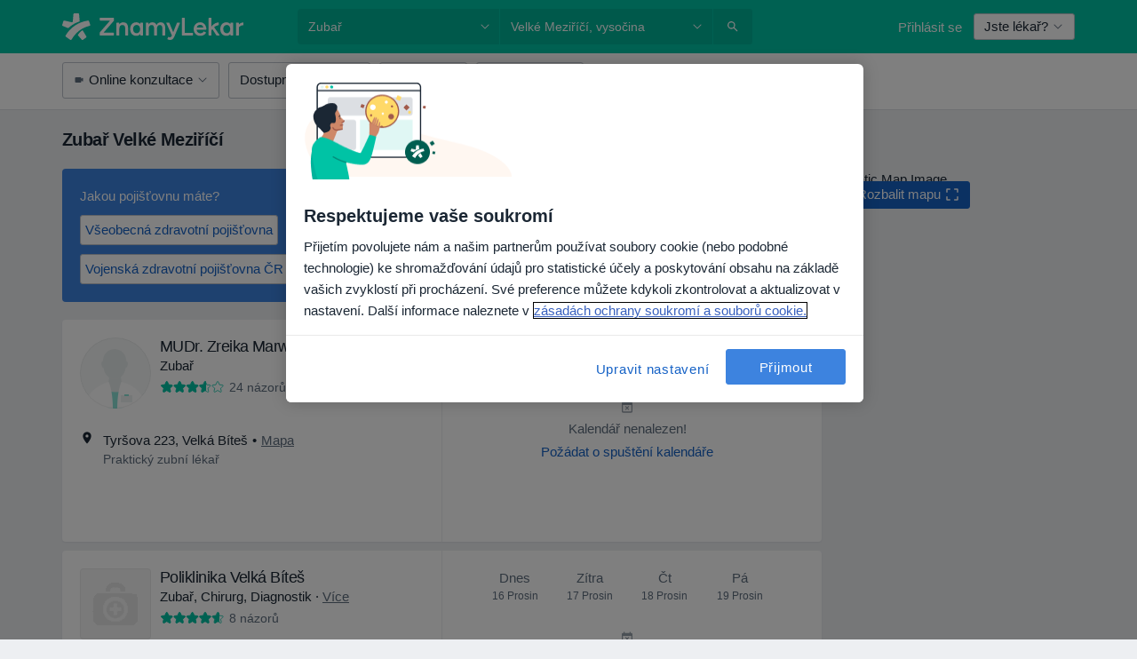

--- FILE ---
content_type: text/css; charset=utf-8
request_url: https://platform.docplanner.com/css/uikit-DpCalendar-a625d0f5.css
body_size: 1155
content:
.calendar-slot[data-v-0272e2e3]{-webkit-user-select:none;-moz-user-select:none;user-select:none}.calendar-slot-color-primary-light[data-v-0272e2e3]{background-color:#eef4fd;border-color:transparent;color:#1662c6}.calendar-slot-color-primary-light[data-v-0272e2e3]:hover{background-color:#dfeafb;border-color:#1662c6;color:#1662c6;text-decoration:none}.calendar-slot-color-primary-light[data-v-0272e2e3]:focus:not(:focus-visible){outline:0}.calendar-slot-color-primary-light[data-v-0272e2e3]:focus{box-shadow:none}.calendar-slot-color-primary-light.focus[data-v-0272e2e3],.calendar-slot-color-primary-light[data-v-0272e2e3]:focus-visible{border-color:#1662c6;box-shadow:none;color:#1662c6;outline:2px solid #1759b0;outline-offset:2px;text-decoration:none}.calendar-slot-color-primary-light:not(:disabled):not(.disabled).active[data-v-0272e2e3],.calendar-slot-color-primary-light[data-v-0272e2e3]:not(:disabled):not(.disabled):active,.show>.calendar-slot-color-primary-light.dropdown-toggle[data-v-0272e2e3]{border-color:#3d83df}.calendar-slot-color-primary-light:not(:disabled):not(.disabled).active[data-v-0272e2e3]:focus-visible,.calendar-slot-color-primary-light[data-v-0272e2e3]:not(:disabled):not(.disabled):active:focus-visible,.show>.calendar-slot-color-primary-light.dropdown-toggle[data-v-0272e2e3]:focus-visible{box-shadow:0 0 0 .2rem rgba(23,89,176,.3)}.calendar-slot-color-primary-light .badge[data-v-0272e2e3]{background-color:#1662c6;color:transparent}.calendar-slot-color-primary-light .svg-icon[data-v-0272e2e3]:not([class*=svg-icon-color]){fill:#1662c6}.calendar-slot-color-calm-light[data-v-0272e2e3]{background-color:#f3f0fa;border-color:transparent;color:#8870d5}.calendar-slot-color-calm-light[data-v-0272e2e3]:hover{background-color:#e9e4f6;border-color:#8870d5;color:#8870d5;text-decoration:none}.calendar-slot-color-calm-light[data-v-0272e2e3]:focus:not(:focus-visible){outline:0}.calendar-slot-color-calm-light[data-v-0272e2e3]:focus{box-shadow:none}.calendar-slot-color-calm-light.focus[data-v-0272e2e3],.calendar-slot-color-calm-light[data-v-0272e2e3]:focus-visible{border-color:#8870d5;box-shadow:none;color:#8870d5;outline:2px solid #7865bd;outline-offset:2px;text-decoration:none}.calendar-slot-color-calm-light:not(:disabled):not(.disabled).active[data-v-0272e2e3],.calendar-slot-color-calm-light[data-v-0272e2e3]:not(:disabled):not(.disabled):active,.show>.calendar-slot-color-calm-light.dropdown-toggle[data-v-0272e2e3]{border-color:#8870d5}.calendar-slot-color-calm-light:not(:disabled):not(.disabled).active[data-v-0272e2e3]:focus-visible,.calendar-slot-color-calm-light[data-v-0272e2e3]:not(:disabled):not(.disabled):active:focus-visible,.show>.calendar-slot-color-calm-light.dropdown-toggle[data-v-0272e2e3]:focus-visible{box-shadow:0 0 0 .2rem rgba(120,101,189,.3)}.calendar-slot-color-calm-light .badge[data-v-0272e2e3]{background-color:#8870d5;color:transparent}.calendar-slot-color-calm-light .svg-icon[data-v-0272e2e3]:not([class*=svg-icon-color]){fill:#8870d5}.calendar-slot-booked[data-v-0272e2e3]{color:#5f6e7f;cursor:default;pointer-events:none;text-decoration:line-through}.calendar-slot-placeholder[data-v-0272e2e3]{background-color:currentColor;color:#edeff2;pointer-events:none}.calendar-slot-placeholder-text[data-v-0272e2e3]{color:#5f6e7f;pointer-events:none}
.calendar-day[data-v-4c82c82c]{padding-left:2px;padding-right:2px}.calendar-day-slots-list[data-v-4c82c82c]{list-style-type:none;margin:0;padding:0}.calendar-hidden-slots-indicator-container[data-v-4c82c82c]{opacity:1;transform:translateY(0);transition:transform .25s ease-out}.calendar-hidden-slots-indicator-container.v-enter[data-v-4c82c82c],.calendar-hidden-slots-indicator-container.v-enter-active[data-v-4c82c82c]{opacity:0;transform:translateY(100%)}.calendar-hidden-slots-indicator-container.v-leave-active[data-v-4c82c82c]{opacity:1;transform:translateY(0)}.calendar-hidden-slots-indicator[data-v-4c82c82c]{border-bottom-left-radius:0;border-bottom-right-radius:0;color:transparent;height:8px;margin-left:auto;margin-right:auto;min-height:auto;overflow:hidden;pointer-events:none;-webkit-user-select:none;-moz-user-select:none;user-select:none}.dp-calendar-placeholder-full .calendar-day .calendar-day-date-placeholder[data-v-4c82c82c]{min-height:40px}.dp-calendar-placeholder-full .calendar-day .calendar-day-date-placeholder .btn[data-v-4c82c82c]{background-color:#edeff2;color:#edeff2;cursor:default;font-size:0;height:10px;line-height:0;max-width:40px;opacity:1;width:100%}.dp-carousel .calendar-day-slots-list-item[data-v-4c82c82c]{height:auto;min-width:auto}
.dp-calendar{position:relative;transform:translateZ(0)}@keyframes animationFrames{0%{transform:translate(0)}14%{transform:translateY(5px)}67%{transform:translate(0)}to{transform:translate(0)}}.dp-calendar .dp-calendar-more{border-top:1px solid #edeff2}.dp-calendar .dp-calendar-more .animated-icon{top:2px}.dp-calendar .dp-calendar-more-expanded .animated-icon{animation:none;transform:rotate(180deg)}.dp-calendar:hover .dp-calendar-more .animated-icon{animation:animationFrames 5s ease-in-out;animation-iteration-count:infinite;transform-origin:50% 50%}.dp-calendar:hover .dp-calendar-more-expanded .animated-icon{animation:none}.dp-calendar .dp-carousel{position:static}.dp-calendar button.dp-carousel-nav{background-color:#eef4fd;top:0;transform:none}.dp-calendar button.dp-carousel-nav:hover:not([disabled]){background-color:#dfeafb}.dp-calendar button.dp-carousel-nav .svg-icon{fill:#3d83df}.dp-calendar button.dp-carousel-nav.dp-carousel-nav-prev{left:0}.dp-calendar button.dp-carousel-nav.dp-carousel-nav-next{right:0}.dp-calendar .dp-calendar-state-message-range-overbooked{background-color:#eef4fd;border:1px solid #dcdfe3;border-radius:.2667rem;max-width:-moz-fit-content;max-width:fit-content}.dp-calendar-color-calm-light button.dp-carousel-nav{background-color:#f3f0fa}.dp-calendar-color-calm-light button.dp-carousel-nav:hover:not([disabled]){background-color:#e9e4f6}.dp-calendar-color-calm-light button.dp-carousel-nav .svg-icon{fill:#8870d5}


--- FILE ---
content_type: text/javascript; charset=utf-8
request_url: https://platform.docplanner.com/js/CalendarWrapperComponent-chunk-59bf3512.js
body_size: 3253
content:
"use strict";(self.webpackChunkmonolith_app=self.webpackChunkmonolith_app||[]).push([[67679],{55365:function(E,o,t){t.d(o,{N7:function(){return i},OR:function(){return f},aZ:function(){return u},q7:function(){return c}});const i="eec_page_entrance_source",u="enhanced-ecommerce-ga4-flow",c="enhanced-ecommerce-ga4-flow-event",f="EEC_SELECT_ITEM_EVENT"},54954:function(E,o,t){t.d(o,{A:function(){return $}});var i=t(74353),u=t.n(i),c=t(33390),f=t(30625),m=Object.defineProperty,v=Object.getOwnPropertySymbols,_=Object.prototype.hasOwnProperty,O=Object.prototype.propertyIsEnumerable,g=(d,a,r)=>a in d?m(d,a,{enumerable:!0,configurable:!0,writable:!0,value:r}):d[a]=r,A=(d,a)=>{for(var r in a||(a={}))_.call(a,r)&&g(d,r,a[r]);if(v)for(var r of v(a))O.call(a,r)&&g(d,r,a[r]);return d};const y=(0,c.A)();function $(d,a=null,r=null){const{addressId:T,doctorId:D,link:I,start:l,timezoneOffset:S}=d,C=I.includes(y.getBookingAppBookVisitSlotsUrl())?y.getBookingAppBookVisitSlotsUrl():y.getBookingAppBookVisitUrl(),L=S?`${l}${S}`:u()(l).format();(0,f.A)(f.x.OPEN_BOOKING,A({addressId:T,doctorId:D,initialPath:C,startDate:L,serviceId:a},r?{insuranceId:r}:{}))}},73153:function(E,o,t){var i=t(457),u=t(66474),c=t.n(u);c().use(i.Ay);const f=new i.sI;o.A=f},5545:function(E,o,t){var i=t(75128);o.A={computed:{calendarTranslations(){return{messageRangeOverbooked:this.$trans("profile.calendar.range_overbooked"),messageRangeOverbookedBtn:this.$trans("see_next_available_day"),messageStateOverbooked:this.$trans("no_visits"),messageStateOff:this.$trans("profile.facility.calendar.inactive"),nextAvailability:this.$trans("search_next_available_term"),btnShowMoreHours:this.$trans("show_more_hours"),btnShowLessHours:this.$trans("less"),btnMore:this.$trans("more"),btnLess:this.$trans("less"),slots:{slotAvailable:this.$trans("calendar_slot_available"),slotBooked:this.$trans("calendar_slot_booked")},today:(0,i.Z)(this.$trans("today")),tomorrow:(0,i.Z)(this.$trans("tomorrow")),weekdays:[this.$trans("weekday.6"),this.$trans("weekday.0"),this.$trans("weekday.1"),this.$trans("weekday.2"),this.$trans("weekday.3"),this.$trans("weekday.4"),this.$trans("weekday.5")],weekdaysShort:[this.$trans("weekday_short.6"),this.$trans("weekday_short.0"),this.$trans("weekday_short.1"),this.$trans("weekday_short.2"),this.$trans("weekday_short.3"),this.$trans("weekday_short.4"),this.$trans("weekday_short.5")],months:[this.$trans("month.0"),this.$trans("month.1"),this.$trans("month.2"),this.$trans("month.3"),this.$trans("month.4"),this.$trans("month.5"),this.$trans("month.6"),this.$trans("month.7"),this.$trans("month.8"),this.$trans("month.9"),this.$trans("month.10"),this.$trans("month.11")],monthsShort:[this.$trans("month_short.0"),this.$trans("month_short.1"),this.$trans("month_short.2"),this.$trans("month_short.3"),this.$trans("month_short.4"),this.$trans("month_short.5"),this.$trans("month_short.6"),this.$trans("month_short.7"),this.$trans("month_short.8"),this.$trans("month_short.9"),this.$trans("month_short.10"),this.$trans("month_short.11")]}}}}},22351:function(E,o,t){t.d(o,{_:function(){return i},c:function(){return u}});function i(){return()=>Promise.all([t.e(84121),t.e(94288),t.e(39850),t.e(91934)]).then(t.bind(t,37125))}function u(){return{DpCarousel:()=>Promise.all([t.e(84121),t.e(94288),t.e(39850)]).then(t.bind(t,58704)),DpCarouselItem:()=>Promise.all([t.e(84121),t.e(94288),t.e(39850)]).then(t.bind(t,43194))}}},33416:function(E,o){o.A={CALENDAR_ENABLED:"commercial-calendar-enabled",PHONE_AVAILABLE:"commercial-calendar-missing-but-phone-available",CALENDAR_IN_OTHER_LOCATION:"calendar-in-other-location",CALENDAR_MISSING:"missing-calendar",FACILITY_CALENDAR:"facility-calendar"}},77761:function(E,o,t){t.r(o),t.d(o,{default:function(){return w}});var i=function(){var e=this,s=e.$createElement,n=e._self._c||s;return n("dp-calendar",{attrs:{color:e.calendarColor,"end-date":e.periodEndDate,"is-loading":e.isLoadingSoonestAvailablePeriod,"nearest-slot":e.nearestSlot,responsive:e.responsiveValue,rows:Number.parseInt(e.rowsValue),"show-all-slots":e.showAllSlots,slots:e.calendarSlotsItems,state:e.currentState,translations:e.translations},on:{calendarElementClicked:e.calendarElementClicked,loadMoreSlots:e.loadMoreSlots,notify:e.redirect,request:e.openAskCalendarModal,toggleMoreSlots:e.toggleMoreSlots},nativeOn:{click:function(h){return e.calendarClickListener(h)}}})},u=[],c=t(72835),f=t(93810),m=t(2620),v=t(58673),_=t(74353),O=t.n(_),g=t(55365),A=t(3523),y=t(44332),$=t(9552),d=t(54954),a=t(20619),r=t(73153),T=t(5545),D=t(22351),I=t(23797),l=t(33416),S=Object.defineProperty,C=Object.getOwnPropertySymbols,L=Object.prototype.hasOwnProperty,M=Object.prototype.propertyIsEnumerable,N=(e,s,n)=>s in e?S(e,s,{enumerable:!0,configurable:!0,writable:!0,value:n}):e[s]=n,P=(e,s)=>{for(var n in s||(s={}))L.call(s,n)&&N(e,n,s[n]);if(C)for(var n of C(s))M.call(s,n)&&N(e,n,s[n]);return e},R={name:"CalendarWrapper",components:{DpCalendar:(0,D._)()},mixins:[T.A],props:{period:{required:!0,type:Object,validator:e=>{const s=Object.keys(e);return s.includes("startDate")&&s.includes("endDate")}},resultId:{required:!0,type:String},calendarState:{required:!1,type:String,default:m.Dt.off},rowsValue:{required:!1,type:Number,default:4},redirectUrl:{required:!1,type:String,default:""},calendarSlotsItems:{required:!1,type:Array,default:()=>[]},isLoadingStatus:{required:!1,type:Boolean,default:!1},isLoadingSoonestAvailablePeriod:{required:!1,type:Boolean,default:!1},showAllSlots:{required:!1,type:Boolean,default:!1},nearestSlot:{required:!1,type:String,default:""},addressState:{required:!1,type:String,default:""},gaCategory:{required:!1,type:String,default:"NS Doctor Card"},isOnlineOnly:{required:!1,type:Boolean,default:!1},addressId:{required:!1,type:String,default:""},ga4TrackingSearchItemType:{required:!1,type:String,default:""},ga4TrackingEntityType:{required:!1,type:String,default:""}},computed:{responsiveValue(){return{1200:{items:I.zO}}},translations(){let e=this.$trans("search_calendar_missing"),s=this.$trans("ask_for_calendar");this.addressState===l.A.PHONE_AVAILABLE?s=this.$trans("show_phone"):this.addressState===l.A.CALENDAR_IN_OTHER_LOCATION?(e=this.$trans("no_calendar_in_your_location"),s=this.$trans("check_other_calendars")):this.addressState===l.A.FACILITY_CALENDAR&&(s=this.$trans("show_profile"));const n={messageRangeOverbooked:this.$trans("no_open_slots"),messageRangeOverbookedBtn:this.$trans("see_next_available_day"),messageStateOverbooked:this.$trans("calendar_overbooked_no_terms"),nextAvailability:this.$trans("next_available_day"),btnNotify:this.$trans("notify_me"),messageStateOff:e,btnRequest:s},{calendarTranslations:h}=this;return P(P({},h),n)},newPeriod(){if(this.nearestSlot==="")return this.period;const e=O()(this.nearestSlot).startOf(a.KB),s=e.add(I.zO*2,a.KB),n=O()(s).endOf(a.KB);return{startDate:e,endDate:n}},calendarColor(){return this.isOnlineOnly?f.l_:f.un},currentState(){return this.isLoadingStatus?m.Dt.placeholderFull:this.calendarState},periodEndDate(){return(0,v.Y)(this.period.endDate,a.pZ)}},methods:{toggleMoreSlots(e){const s=e===!0?"Show More":"Show Less";this.pushCalendarGAEvent({action:"Availability Interaction",label:s}),e&&A.A.pushOneTrackingEvent(c.searchItem.setupBooking,{sub_action:"show_more",object_type:"slots",entity_type:this.ga4TrackingEntityType,entity_id:this.resultId,interface_section:"calendar_component",interface_element:"show_more_button",address_id:this.addressId,search_item_type:this.ga4TrackingSearchItemType})},redirect(){window.location.href=this.redirectUrl,(0,y.A)(g.OR,document,{entityId:this.resultId})},openAskCalendarModal(){if(this.addressState===l.A.FACILITY_CALENDAR){this.redirect();return}if(!this.$gateKeeper.hasAccess($.vXP)){this.redirect();return}r.A.open(()=>Promise.all([t.e(84121),t.e(94288),t.e(79870)]).then(t.bind(t,57489)),{gaLabel:"search_results_list"},{ignoreUncaught:!0})},loadMoreSlots(){this.$emit("load-more-slots",this.newPeriod)},calendarClickListener(e){if(!(e.target instanceof Element))return;const s=e.target.closest("[data-controls]");if(s instanceof HTMLElement){const n=s.dataset.controls==="prev"?"Prev slots":"Next slots";this.pushCalendarGAEvent({action:"Availability Interaction",label:n})}if(e.target.closest(".dp-calendar-state-message")){const{calendarState:n,addressState:h}=this;let p="Jump to slots";n===m.Dt.off&&(h===l.A.CALENDAR_IN_OTHER_LOCATION&&(p="show_calendar_addresses"),h===l.A.CALENDAR_MISSING&&(p="ask_for_calendar"),h===l.A.FACILITY_CALENDAR&&(p="show_profile")),n===m.Dt.overbooked&&h===l.A.CALENDAR_ENABLED&&(p="notify_me"),h===l.A.PHONE_AVAILABLE&&(p="show_phone"),this.pushCalendarGAEvent({action:"Availability Interaction",label:p})}},calendarElementClicked({element:e,data:s}){if(e==="rangeOverbookedButton"&&A.A.pushOneTrackingEvent(c.searchItem.setupBooking,{sub_action:"navigate_automatically",object_type:"slots",entity_type:this.ga4TrackingEntityType,entity_id:this.resultId,interface_section:"calendar_component",interface_element:"jump_to_slots_button",address_id:this.addressId,search_item_type:this.ga4TrackingSearchItemType}),e===m.XR.carouselControlButton){const h=s==="next"?"navigate_forward":"navigate_backward",p=s==="next"?"show_next_button":"show_prev_button";A.A.pushOneTrackingEvent(c.searchItem.setupBooking,{sub_action:h,object_type:"slots",entity_type:this.ga4TrackingEntityType,entity_id:this.resultId,interface_section:"calendar_component",interface_element:p,address_id:this.addressId,search_item_type:this.ga4TrackingSearchItemType})}if(e!==m.XR.slot)return;A.A.pushOneTrackingEvent(c.searchItem.setupBooking,{sub_action:"pick_slot",object_type:"slots",entity_type:this.ga4TrackingEntityType,entity_id:this.resultId,interface_section:"calendar_component",interface_element:"slot",address_id:this.addressId,search_item_type:this.ga4TrackingSearchItemType}),(0,y.A)(g.OR,document,{entityId:this.resultId}),(0,y.A)(g.q7,window,{resultId:this.resultId});const{link:n}=s;!n||(this.pushCalendarGAEvent({action:"Availability click",label:"Slot"}),(0,d.A)(s))},pushCalendarGAEvent(e){this.$gtm.pushEvent(P({category:this.gaCategory,interaction:!1},e))}}},B=R,b=t(14486),k=(0,b.A)(B,i,u,!1,null,null,null),w=k.exports}}]);


--- FILE ---
content_type: text/javascript; charset=utf-8
request_url: https://platform.docplanner.com/js/goro-basic-30511e08.js
body_size: 60953
content:
!function(e,t){"use strict";"object"==typeof module&&"object"==typeof module.exports?module.exports=e.document?t(e,!0):function(e){if(!e.document)throw new Error("jQuery requires a window with a document");return t(e)}:t(e)}("undefined"!=typeof window?window:this,function(w,e){"use strict";function m(e){return"function"==typeof e&&"number"!=typeof e.nodeType}function g(e){return null!=e&&e===e.window}var t=[],n=Object.getPrototypeOf,s=t.slice,v=t.flat?function(e){return t.flat.call(e)}:function(e){return t.concat.apply([],e)},l=t.push,o=t.indexOf,r={},i=r.toString,y=r.hasOwnProperty,a=y.toString,u=a.call(Object),b={},j=w.document,c={type:!0,src:!0,nonce:!0,noModule:!0};function _(e,t,n){var r,o,i=(n=n||j).createElement("script");if(i.text=e,t)for(r in c)(o=t[r]||t.getAttribute&&t.getAttribute(r))&&i.setAttribute(r,o);n.head.appendChild(i).parentNode.removeChild(i)}function h(e){return null==e?e+"":"object"==typeof e||"function"==typeof e?r[i.call(e)]||"object":typeof e}var f="3.5.1",T=function(e,t){return new T.fn.init(e,t)};function d(e){var t=!!e&&"length"in e&&e.length,n=h(e);return!m(e)&&!g(e)&&("array"===n||0===t||"number"==typeof t&&0<t&&t-1 in e)}T.fn=T.prototype={jquery:f,constructor:T,length:0,toArray:function(){return s.call(this)},get:function(e){return null==e?s.call(this):e<0?this[e+this.length]:this[e]},pushStack:function(e){e=T.merge(this.constructor(),e);return e.prevObject=this,e},each:function(e){return T.each(this,e)},map:function(n){return this.pushStack(T.map(this,function(e,t){return n.call(e,t,e)}))},slice:function(){return this.pushStack(s.apply(this,arguments))},first:function(){return this.eq(0)},last:function(){return this.eq(-1)},even:function(){return this.pushStack(T.grep(this,function(e,t){return(t+1)%2}))},odd:function(){return this.pushStack(T.grep(this,function(e,t){return t%2}))},eq:function(e){var t=this.length,e=+e+(e<0?t:0);return this.pushStack(0<=e&&e<t?[this[e]]:[])},end:function(){return this.prevObject||this.constructor()},push:l,sort:t.sort,splice:t.splice},T.extend=T.fn.extend=function(){var e,t,n,r,o,i=arguments[0]||{},a=1,s=arguments.length,l=!1;for("boolean"==typeof i&&(l=i,i=arguments[a]||{},a++),"object"==typeof i||m(i)||(i={}),a===s&&(i=this,a--);a<s;a++)if(null!=(e=arguments[a]))for(t in e)n=e[t],"__proto__"!==t&&i!==n&&(l&&n&&(T.isPlainObject(n)||(r=Array.isArray(n)))?(o=i[t],o=r&&!Array.isArray(o)?[]:r||T.isPlainObject(o)?o:{},r=!1,i[t]=T.extend(l,o,n)):void 0!==n&&(i[t]=n));return i},T.extend({expando:"jQuery"+(f+Math.random()).replace(/\D/g,""),isReady:!0,error:function(e){throw new Error(e)},noop:function(){},isPlainObject:function(e){return!(!e||"[object Object]"!==i.call(e))&&(!(e=n(e))||"function"==typeof(e=y.call(e,"constructor")&&e.constructor)&&a.call(e)===u)},isEmptyObject:function(e){for(var t in e)return!1;return!0},globalEval:function(e,t,n){_(e,{nonce:t&&t.nonce},n)},each:function(e,t){var n,r=0;if(d(e))for(n=e.length;r<n&&!1!==t.call(e[r],r,e[r]);r++);else for(r in e)if(!1===t.call(e[r],r,e[r]))break;return e},makeArray:function(e,t){t=t||[];return null!=e&&(d(Object(e))?T.merge(t,"string"==typeof e?[e]:e):l.call(t,e)),t},inArray:function(e,t,n){return null==t?-1:o.call(t,e,n)},merge:function(e,t){for(var n=+t.length,r=0,o=e.length;r<n;r++)e[o++]=t[r];return e.length=o,e},grep:function(e,t,n){for(var r=[],o=0,i=e.length,a=!n;o<i;o++)!t(e[o],o)!=a&&r.push(e[o]);return r},map:function(e,t,n){var r,o,i=0,a=[];if(d(e))for(r=e.length;i<r;i++)null!=(o=t(e[i],i,n))&&a.push(o);else for(i in e)null!=(o=t(e[i],i,n))&&a.push(o);return v(a)},guid:1,support:b}),"function"==typeof Symbol&&(T.fn[Symbol.iterator]=t[Symbol.iterator]),T.each("Boolean Number String Function Array Date RegExp Object Error Symbol".split(" "),function(e,t){r["[object "+t+"]"]=t.toLowerCase()});var p=function(n){function f(e,t){return e="0x"+e.slice(1)-65536,t||(e<0?String.fromCharCode(65536+e):String.fromCharCode(e>>10|55296,1023&e|56320))}function d(e,t){return t?"\0"===e?"�":e.slice(0,-1)+"\\"+e.charCodeAt(e.length-1).toString(16)+" ":"\\"+e}function r(){w()}var e,p,_,i,o,h,m,g,x,l,u,w,j,a,T,v,s,c,y,k="sizzle"+ +new Date,b=n.document,E=0,C=0,S=le(),A=le(),D=le(),N=le(),O=function(e,t){return e===t&&(u=!0),0},q={}.hasOwnProperty,t=[],I=t.pop,P=t.push,L=t.push,R=t.slice,M=function(e,t){for(var n=0,r=e.length;n<r;n++)if(e[n]===t)return n;return-1},F="checked|selected|async|autofocus|autoplay|controls|defer|disabled|hidden|ismap|loop|multiple|open|readonly|required|scoped",H="[\\x20\\t\\r\\n\\f]",B="(?:\\\\[\\da-fA-F]{1,6}"+H+"?|\\\\[^\\r\\n\\f]|[\\w-]|[^\0-\\x7f])+",W="\\["+H+"*("+B+")(?:"+H+"*([*^$|!~]?=)"+H+"*(?:'((?:\\\\.|[^\\\\'])*)'|\"((?:\\\\.|[^\\\\\"])*)\"|("+B+"))|)"+H+"*\\]",U=":("+B+")(?:\\((('((?:\\\\.|[^\\\\'])*)'|\"((?:\\\\.|[^\\\\\"])*)\")|((?:\\\\.|[^\\\\()[\\]]|"+W+")*)|.*)\\)|)",$=new RegExp(H+"+","g"),z=new RegExp("^"+H+"+|((?:^|[^\\\\])(?:\\\\.)*)"+H+"+$","g"),V=new RegExp("^"+H+"*,"+H+"*"),G=new RegExp("^"+H+"*([>+~]|"+H+")"+H+"*"),Q=new RegExp(H+"|>"),Y=new RegExp(U),K=new RegExp("^"+B+"$"),X={ID:new RegExp("^#("+B+")"),CLASS:new RegExp("^\\.("+B+")"),TAG:new RegExp("^("+B+"|[*])"),ATTR:new RegExp("^"+W),PSEUDO:new RegExp("^"+U),CHILD:new RegExp("^:(only|first|last|nth|nth-last)-(child|of-type)(?:\\("+H+"*(even|odd|(([+-]|)(\\d*)n|)"+H+"*(?:([+-]|)"+H+"*(\\d+)|))"+H+"*\\)|)","i"),bool:new RegExp("^(?:"+F+")$","i"),needsContext:new RegExp("^"+H+"*[>+~]|:(even|odd|eq|gt|lt|nth|first|last)(?:\\("+H+"*((?:-\\d)?\\d*)"+H+"*\\)|)(?=[^-]|$)","i")},Z=/HTML$/i,J=/^(?:input|select|textarea|button)$/i,ee=/^h\d$/i,te=/^[^{]+\{\s*\[native \w/,ne=/^(?:#([\w-]+)|(\w+)|\.([\w-]+))$/,re=/[+~]/,oe=new RegExp("\\\\[\\da-fA-F]{1,6}"+H+"?|\\\\([^\\r\\n\\f])","g"),ie=/([\0-\x1f\x7f]|^-?\d)|^-$|[^\0-\x1f\x7f-\uFFFF\w-]/g,ae=ye(function(e){return!0===e.disabled&&"fieldset"===e.nodeName.toLowerCase()},{dir:"parentNode",next:"legend"});try{L.apply(t=R.call(b.childNodes),b.childNodes),t[b.childNodes.length].nodeType}catch(e){L={apply:t.length?function(e,t){P.apply(e,R.call(t))}:function(e,t){for(var n=e.length,r=0;e[n++]=t[r++];);e.length=n-1}}}function se(t,e,n,r){var o,i,a,s,l,u,c=e&&e.ownerDocument,f=e?e.nodeType:9;if(n=n||[],"string"!=typeof t||!t||1!==f&&9!==f&&11!==f)return n;if(!r&&(w(e),e=e||j,T)){if(11!==f&&(s=ne.exec(t)))if(u=s[1]){if(9===f){if(!(i=e.getElementById(u)))return n;if(i.id===u)return n.push(i),n}else if(c&&(i=c.getElementById(u))&&y(e,i)&&i.id===u)return n.push(i),n}else{if(s[2])return L.apply(n,e.getElementsByTagName(t)),n;if((u=s[3])&&p.getElementsByClassName&&e.getElementsByClassName)return L.apply(n,e.getElementsByClassName(u)),n}if(p.qsa&&!N[t+" "]&&(!v||!v.test(t))&&(1!==f||"object"!==e.nodeName.toLowerCase())){if(u=t,c=e,1===f&&(Q.test(t)||G.test(t))){for((c=re.test(t)&&me(e.parentNode)||e)===e&&p.scope||((a=e.getAttribute("id"))?a=a.replace(ie,d):e.setAttribute("id",a=k)),o=(l=h(t)).length;o--;)l[o]=(a?"#"+a:":scope")+" "+ve(l[o]);u=l.join(",")}try{return L.apply(n,c.querySelectorAll(u)),n}catch(e){N(t,!0)}finally{a===k&&e.removeAttribute("id")}}}return g(t.replace(z,"$1"),e,n,r)}function le(){var n=[];function r(e,t){return n.push(e+" ")>_.cacheLength&&delete r[n.shift()],r[e+" "]=t}return r}function ue(e){return e[k]=!0,e}function ce(e){var t=j.createElement("fieldset");try{return!!e(t)}catch(e){return!1}finally{t.parentNode&&t.parentNode.removeChild(t)}}function fe(e,t){for(var n=e.split("|"),r=n.length;r--;)_.attrHandle[n[r]]=t}function de(e,t){var n=t&&e,r=n&&1===e.nodeType&&1===t.nodeType&&e.sourceIndex-t.sourceIndex;if(r)return r;if(n)for(;n=n.nextSibling;)if(n===t)return-1;return e?1:-1}function pe(t){return function(e){return"form"in e?e.parentNode&&!1===e.disabled?"label"in e?"label"in e.parentNode?e.parentNode.disabled===t:e.disabled===t:e.isDisabled===t||e.isDisabled!==!t&&ae(e)===t:e.disabled===t:"label"in e&&e.disabled===t}}function he(a){return ue(function(i){return i=+i,ue(function(e,t){for(var n,r=a([],e.length,i),o=r.length;o--;)e[n=r[o]]&&(e[n]=!(t[n]=e[n]))})})}function me(e){return e&&void 0!==e.getElementsByTagName&&e}for(e in p=se.support={},o=se.isXML=function(e){var t=e.namespaceURI,e=(e.ownerDocument||e).documentElement;return!Z.test(t||e&&e.nodeName||"HTML")},w=se.setDocument=function(e){var t,e=e?e.ownerDocument||e:b;return e!=j&&9===e.nodeType&&e.documentElement&&(a=(j=e).documentElement,T=!o(j),b!=j&&(t=j.defaultView)&&t.top!==t&&(t.addEventListener?t.addEventListener("unload",r,!1):t.attachEvent&&t.attachEvent("onunload",r)),p.scope=ce(function(e){return a.appendChild(e).appendChild(j.createElement("div")),void 0!==e.querySelectorAll&&!e.querySelectorAll(":scope fieldset div").length}),p.attributes=ce(function(e){return e.className="i",!e.getAttribute("className")}),p.getElementsByTagName=ce(function(e){return e.appendChild(j.createComment("")),!e.getElementsByTagName("*").length}),p.getElementsByClassName=te.test(j.getElementsByClassName),p.getById=ce(function(e){return a.appendChild(e).id=k,!j.getElementsByName||!j.getElementsByName(k).length}),p.getById?(_.filter.ID=function(e){var t=e.replace(oe,f);return function(e){return e.getAttribute("id")===t}},_.find.ID=function(e,t){if(void 0!==t.getElementById&&T){e=t.getElementById(e);return e?[e]:[]}}):(_.filter.ID=function(e){var t=e.replace(oe,f);return function(e){e=void 0!==e.getAttributeNode&&e.getAttributeNode("id");return e&&e.value===t}},_.find.ID=function(e,t){if(void 0!==t.getElementById&&T){var n,r,o,i=t.getElementById(e);if(i){if((n=i.getAttributeNode("id"))&&n.value===e)return[i];for(o=t.getElementsByName(e),r=0;i=o[r++];)if((n=i.getAttributeNode("id"))&&n.value===e)return[i]}return[]}}),_.find.TAG=p.getElementsByTagName?function(e,t){return void 0!==t.getElementsByTagName?t.getElementsByTagName(e):p.qsa?t.querySelectorAll(e):void 0}:function(e,t){var n,r=[],o=0,i=t.getElementsByTagName(e);if("*"!==e)return i;for(;n=i[o++];)1===n.nodeType&&r.push(n);return r},_.find.CLASS=p.getElementsByClassName&&function(e,t){if(void 0!==t.getElementsByClassName&&T)return t.getElementsByClassName(e)},s=[],v=[],(p.qsa=te.test(j.querySelectorAll))&&(ce(function(e){var t;a.appendChild(e).innerHTML="<a id='"+k+"'></a><select id='"+k+"-\r\\' msallowcapture=''><option selected=''></option></select>",e.querySelectorAll("[msallowcapture^='']").length&&v.push("[*^$]="+H+"*(?:''|\"\")"),e.querySelectorAll("[selected]").length||v.push("\\["+H+"*(?:value|"+F+")"),e.querySelectorAll("[id~="+k+"-]").length||v.push("~="),(t=j.createElement("input")).setAttribute("name",""),e.appendChild(t),e.querySelectorAll("[name='']").length||v.push("\\["+H+"*name"+H+"*="+H+"*(?:''|\"\")"),e.querySelectorAll(":checked").length||v.push(":checked"),e.querySelectorAll("a#"+k+"+*").length||v.push(".#.+[+~]"),e.querySelectorAll("\\\f"),v.push("[\\r\\n\\f]")}),ce(function(e){e.innerHTML="<a href='' disabled='disabled'></a><select disabled='disabled'><option/></select>";var t=j.createElement("input");t.setAttribute("type","hidden"),e.appendChild(t).setAttribute("name","D"),e.querySelectorAll("[name=d]").length&&v.push("name"+H+"*[*^$|!~]?="),2!==e.querySelectorAll(":enabled").length&&v.push(":enabled",":disabled"),a.appendChild(e).disabled=!0,2!==e.querySelectorAll(":disabled").length&&v.push(":enabled",":disabled"),e.querySelectorAll("*,:x"),v.push(",.*:")})),(p.matchesSelector=te.test(c=a.matches||a.webkitMatchesSelector||a.mozMatchesSelector||a.oMatchesSelector||a.msMatchesSelector))&&ce(function(e){p.disconnectedMatch=c.call(e,"*"),c.call(e,"[s!='']:x"),s.push("!=",U)}),v=v.length&&new RegExp(v.join("|")),s=s.length&&new RegExp(s.join("|")),t=te.test(a.compareDocumentPosition),y=t||te.test(a.contains)?function(e,t){var n=9===e.nodeType?e.documentElement:e,t=t&&t.parentNode;return e===t||!(!t||1!==t.nodeType||!(n.contains?n.contains(t):e.compareDocumentPosition&&16&e.compareDocumentPosition(t)))}:function(e,t){if(t)for(;t=t.parentNode;)if(t===e)return!0;return!1},O=t?function(e,t){if(e===t)return u=!0,0;var n=!e.compareDocumentPosition-!t.compareDocumentPosition;return n||(1&(n=(e.ownerDocument||e)==(t.ownerDocument||t)?e.compareDocumentPosition(t):1)||!p.sortDetached&&t.compareDocumentPosition(e)===n?e==j||e.ownerDocument==b&&y(b,e)?-1:t==j||t.ownerDocument==b&&y(b,t)?1:l?M(l,e)-M(l,t):0:4&n?-1:1)}:function(e,t){if(e===t)return u=!0,0;var n,r=0,o=e.parentNode,i=t.parentNode,a=[e],s=[t];if(!o||!i)return e==j?-1:t==j?1:o?-1:i?1:l?M(l,e)-M(l,t):0;if(o===i)return de(e,t);for(n=e;n=n.parentNode;)a.unshift(n);for(n=t;n=n.parentNode;)s.unshift(n);for(;a[r]===s[r];)r++;return r?de(a[r],s[r]):a[r]==b?-1:s[r]==b?1:0}),j},se.matches=function(e,t){return se(e,null,null,t)},se.matchesSelector=function(e,t){if(w(e),p.matchesSelector&&T&&!N[t+" "]&&(!s||!s.test(t))&&(!v||!v.test(t)))try{var n=c.call(e,t);if(n||p.disconnectedMatch||e.document&&11!==e.document.nodeType)return n}catch(e){N(t,!0)}return 0<se(t,j,null,[e]).length},se.contains=function(e,t){return(e.ownerDocument||e)!=j&&w(e),y(e,t)},se.attr=function(e,t){(e.ownerDocument||e)!=j&&w(e);var n=_.attrHandle[t.toLowerCase()],n=n&&q.call(_.attrHandle,t.toLowerCase())?n(e,t,!T):void 0;return void 0!==n?n:p.attributes||!T?e.getAttribute(t):(n=e.getAttributeNode(t))&&n.specified?n.value:null},se.escape=function(e){return(e+"").replace(ie,d)},se.error=function(e){throw new Error("Syntax error, unrecognized expression: "+e)},se.uniqueSort=function(e){var t,n=[],r=0,o=0;if(u=!p.detectDuplicates,l=!p.sortStable&&e.slice(0),e.sort(O),u){for(;t=e[o++];)t===e[o]&&(r=n.push(o));for(;r--;)e.splice(n[r],1)}return l=null,e},i=se.getText=function(e){var t,n="",r=0,o=e.nodeType;if(o){if(1===o||9===o||11===o){if("string"==typeof e.textContent)return e.textContent;for(e=e.firstChild;e;e=e.nextSibling)n+=i(e)}else if(3===o||4===o)return e.nodeValue}else for(;t=e[r++];)n+=i(t);return n},(_=se.selectors={cacheLength:50,createPseudo:ue,match:X,attrHandle:{},find:{},relative:{">":{dir:"parentNode",first:!0}," ":{dir:"parentNode"},"+":{dir:"previousSibling",first:!0},"~":{dir:"previousSibling"}},preFilter:{ATTR:function(e){return e[1]=e[1].replace(oe,f),e[3]=(e[3]||e[4]||e[5]||"").replace(oe,f),"~="===e[2]&&(e[3]=" "+e[3]+" "),e.slice(0,4)},CHILD:function(e){return e[1]=e[1].toLowerCase(),"nth"===e[1].slice(0,3)?(e[3]||se.error(e[0]),e[4]=+(e[4]?e[5]+(e[6]||1):2*("even"===e[3]||"odd"===e[3])),e[5]=+(e[7]+e[8]||"odd"===e[3])):e[3]&&se.error(e[0]),e},PSEUDO:function(e){var t,n=!e[6]&&e[2];return X.CHILD.test(e[0])?null:(e[3]?e[2]=e[4]||e[5]||"":n&&Y.test(n)&&(t=h(n,!0))&&(t=n.indexOf(")",n.length-t)-n.length)&&(e[0]=e[0].slice(0,t),e[2]=n.slice(0,t)),e.slice(0,3))}},filter:{TAG:function(e){var t=e.replace(oe,f).toLowerCase();return"*"===e?function(){return!0}:function(e){return e.nodeName&&e.nodeName.toLowerCase()===t}},CLASS:function(e){var t=S[e+" "];return t||(t=new RegExp("(^|"+H+")"+e+"("+H+"|$)"))&&S(e,function(e){return t.test("string"==typeof e.className&&e.className||void 0!==e.getAttribute&&e.getAttribute("class")||"")})},ATTR:function(t,n,r){return function(e){e=se.attr(e,t);return null==e?"!="===n:!n||(e+="","="===n?e===r:"!="===n?e!==r:"^="===n?r&&0===e.indexOf(r):"*="===n?r&&-1<e.indexOf(r):"$="===n?r&&e.slice(-r.length)===r:"~="===n?-1<(" "+e.replace($," ")+" ").indexOf(r):"|="===n&&(e===r||e.slice(0,r.length+1)===r+"-"))}},CHILD:function(h,e,t,m,g){var v="nth"!==h.slice(0,3),y="last"!==h.slice(-4),b="of-type"===e;return 1===m&&0===g?function(e){return!!e.parentNode}:function(e,t,n){var r,o,i,a,s,l,u=v!=y?"nextSibling":"previousSibling",c=e.parentNode,f=b&&e.nodeName.toLowerCase(),d=!n&&!b,p=!1;if(c){if(v){for(;u;){for(a=e;a=a[u];)if(b?a.nodeName.toLowerCase()===f:1===a.nodeType)return!1;l=u="only"===h&&!l&&"nextSibling"}return!0}if(l=[y?c.firstChild:c.lastChild],y&&d){for(p=(s=(r=(o=(i=(a=c)[k]||(a[k]={}))[a.uniqueID]||(i[a.uniqueID]={}))[h]||[])[0]===E&&r[1])&&r[2],a=s&&c.childNodes[s];a=++s&&a&&a[u]||(p=s=0)||l.pop();)if(1===a.nodeType&&++p&&a===e){o[h]=[E,s,p];break}}else if(!1===(p=d?s=(r=(o=(i=(a=e)[k]||(a[k]={}))[a.uniqueID]||(i[a.uniqueID]={}))[h]||[])[0]===E&&r[1]:p))for(;(a=++s&&a&&a[u]||(p=s=0)||l.pop())&&((b?a.nodeName.toLowerCase()!==f:1!==a.nodeType)||!++p||(d&&((o=(i=a[k]||(a[k]={}))[a.uniqueID]||(i[a.uniqueID]={}))[h]=[E,p]),a!==e)););return(p-=g)===m||p%m==0&&0<=p/m}}},PSEUDO:function(e,i){var t,a=_.pseudos[e]||_.setFilters[e.toLowerCase()]||se.error("unsupported pseudo: "+e);return a[k]?a(i):1<a.length?(t=[e,e,"",i],_.setFilters.hasOwnProperty(e.toLowerCase())?ue(function(e,t){for(var n,r=a(e,i),o=r.length;o--;)e[n=M(e,r[o])]=!(t[n]=r[o])}):function(e){return a(e,0,t)}):a}},pseudos:{not:ue(function(e){var r=[],o=[],s=m(e.replace(z,"$1"));return s[k]?ue(function(e,t,n,r){for(var o,i=s(e,null,r,[]),a=e.length;a--;)(o=i[a])&&(e[a]=!(t[a]=o))}):function(e,t,n){return r[0]=e,s(r,null,n,o),r[0]=null,!o.pop()}}),has:ue(function(t){return function(e){return 0<se(t,e).length}}),contains:ue(function(t){return t=t.replace(oe,f),function(e){return-1<(e.textContent||i(e)).indexOf(t)}}),lang:ue(function(n){return K.test(n||"")||se.error("unsupported lang: "+n),n=n.replace(oe,f).toLowerCase(),function(e){var t;do{if(t=T?e.lang:e.getAttribute("xml:lang")||e.getAttribute("lang"))return(t=t.toLowerCase())===n||0===t.indexOf(n+"-")}while((e=e.parentNode)&&1===e.nodeType);return!1}}),target:function(e){var t=n.location&&n.location.hash;return t&&t.slice(1)===e.id},root:function(e){return e===a},focus:function(e){return e===j.activeElement&&(!j.hasFocus||j.hasFocus())&&!!(e.type||e.href||~e.tabIndex)},enabled:pe(!1),disabled:pe(!0),checked:function(e){var t=e.nodeName.toLowerCase();return"input"===t&&!!e.checked||"option"===t&&!!e.selected},selected:function(e){return e.parentNode&&e.parentNode.selectedIndex,!0===e.selected},empty:function(e){for(e=e.firstChild;e;e=e.nextSibling)if(e.nodeType<6)return!1;return!0},parent:function(e){return!_.pseudos.empty(e)},header:function(e){return ee.test(e.nodeName)},input:function(e){return J.test(e.nodeName)},button:function(e){var t=e.nodeName.toLowerCase();return"input"===t&&"button"===e.type||"button"===t},text:function(e){return"input"===e.nodeName.toLowerCase()&&"text"===e.type&&(null==(e=e.getAttribute("type"))||"text"===e.toLowerCase())},first:he(function(){return[0]}),last:he(function(e,t){return[t-1]}),eq:he(function(e,t,n){return[n<0?n+t:n]}),even:he(function(e,t){for(var n=0;n<t;n+=2)e.push(n);return e}),odd:he(function(e,t){for(var n=1;n<t;n+=2)e.push(n);return e}),lt:he(function(e,t,n){for(var r=n<0?n+t:t<n?t:n;0<=--r;)e.push(r);return e}),gt:he(function(e,t,n){for(var r=n<0?n+t:n;++r<t;)e.push(r);return e})}}).pseudos.nth=_.pseudos.eq,{radio:!0,checkbox:!0,file:!0,password:!0,image:!0})_.pseudos[e]=function(t){return function(e){return"input"===e.nodeName.toLowerCase()&&e.type===t}}(e);for(e in{submit:!0,reset:!0})_.pseudos[e]=function(n){return function(e){var t=e.nodeName.toLowerCase();return("input"===t||"button"===t)&&e.type===n}}(e);function ge(){}function ve(e){for(var t=0,n=e.length,r="";t<n;t++)r+=e[t].value;return r}function ye(a,e,t){var s=e.dir,l=e.next,u=l||s,c=t&&"parentNode"===u,f=C++;return e.first?function(e,t,n){for(;e=e[s];)if(1===e.nodeType||c)return a(e,t,n);return!1}:function(e,t,n){var r,o,i=[E,f];if(n){for(;e=e[s];)if((1===e.nodeType||c)&&a(e,t,n))return!0}else for(;e=e[s];)if(1===e.nodeType||c)if(r=(o=e[k]||(e[k]={}))[e.uniqueID]||(o[e.uniqueID]={}),l&&l===e.nodeName.toLowerCase())e=e[s]||e;else{if((o=r[u])&&o[0]===E&&o[1]===f)return i[2]=o[2];if((r[u]=i)[2]=a(e,t,n))return!0}return!1}}function be(o){return 1<o.length?function(e,t,n){for(var r=o.length;r--;)if(!o[r](e,t,n))return!1;return!0}:o[0]}function _e(e,t,n,r,o){for(var i,a=[],s=0,l=e.length,u=null!=t;s<l;s++)(i=e[s])&&(n&&!n(i,r,o)||(a.push(i),u&&t.push(s)));return a}function xe(p,h,m,g,v,e){return g&&!g[k]&&(g=xe(g)),v&&!v[k]&&(v=xe(v,e)),ue(function(e,t,n,r){var o,i,a,s=[],l=[],u=t.length,c=e||function(e,t,n){for(var r=0,o=t.length;r<o;r++)se(e,t[r],n);return n}(h||"*",n.nodeType?[n]:n,[]),f=!p||!e&&h?c:_e(c,s,p,n,r),d=m?v||(e?p:u||g)?[]:t:f;if(m&&m(f,d,n,r),g)for(o=_e(d,l),g(o,[],n,r),i=o.length;i--;)(a=o[i])&&(d[l[i]]=!(f[l[i]]=a));if(e){if(v||p){if(v){for(o=[],i=d.length;i--;)(a=d[i])&&o.push(f[i]=a);v(null,d=[],o,r)}for(i=d.length;i--;)(a=d[i])&&-1<(o=v?M(e,a):s[i])&&(e[o]=!(t[o]=a))}}else d=_e(d===t?d.splice(u,d.length):d),v?v(null,t,d,r):L.apply(t,d)})}function we(g,v){function e(e,t,n,r,o){var i,a,s,l=0,u="0",c=e&&[],f=[],d=x,p=e||b&&_.find.TAG("*",o),h=E+=null==d?1:Math.random()||.1,m=p.length;for(o&&(x=t==j||t||o);u!==m&&null!=(i=p[u]);u++){if(b&&i){for(a=0,t||i.ownerDocument==j||(w(i),n=!T);s=g[a++];)if(s(i,t||j,n)){r.push(i);break}o&&(E=h)}y&&((i=!s&&i)&&l--,e&&c.push(i))}if(l+=u,y&&u!==l){for(a=0;s=v[a++];)s(c,f,t,n);if(e){if(0<l)for(;u--;)c[u]||f[u]||(f[u]=I.call(r));f=_e(f)}L.apply(r,f),o&&!e&&0<f.length&&1<l+v.length&&se.uniqueSort(r)}return o&&(E=h,x=d),c}var y=0<v.length,b=0<g.length;return y?ue(e):e}return ge.prototype=_.filters=_.pseudos,_.setFilters=new ge,h=se.tokenize=function(e,t){var n,r,o,i,a,s,l,u=A[e+" "];if(u)return t?0:u.slice(0);for(a=e,s=[],l=_.preFilter;a;){for(i in n&&!(r=V.exec(a))||(r&&(a=a.slice(r[0].length)||a),s.push(o=[])),n=!1,(r=G.exec(a))&&(n=r.shift(),o.push({value:n,type:r[0].replace(z," ")}),a=a.slice(n.length)),_.filter)!(r=X[i].exec(a))||l[i]&&!(r=l[i](r))||(n=r.shift(),o.push({value:n,type:i,matches:r}),a=a.slice(n.length));if(!n)break}return t?a.length:a?se.error(e):A(e,s).slice(0)},m=se.compile=function(e,t){var n,r=[],o=[],i=D[e+" "];if(!i){for(n=(t=t||h(e)).length;n--;)((i=function e(t){for(var r,n,o,i=t.length,a=_.relative[t[0].type],s=a||_.relative[" "],l=a?1:0,u=ye(function(e){return e===r},s,!0),c=ye(function(e){return-1<M(r,e)},s,!0),f=[function(e,t,n){return n=!a&&(n||t!==x)||((r=t).nodeType?u:c)(e,t,n),r=null,n}];l<i;l++)if(n=_.relative[t[l].type])f=[ye(be(f),n)];else{if((n=_.filter[t[l].type].apply(null,t[l].matches))[k]){for(o=++l;o<i&&!_.relative[t[o].type];o++);return xe(1<l&&be(f),1<l&&ve(t.slice(0,l-1).concat({value:" "===t[l-2].type?"*":""})).replace(z,"$1"),n,l<o&&e(t.slice(l,o)),o<i&&e(t=t.slice(o)),o<i&&ve(t))}f.push(n)}return be(f)}(t[n]))[k]?r:o).push(i);(i=D(e,we(o,r))).selector=e}return i},g=se.select=function(e,t,n,r){var o,i,a,s,l,u="function"==typeof e&&e,c=!r&&h(e=u.selector||e);if(n=n||[],1===c.length){if(2<(i=c[0]=c[0].slice(0)).length&&"ID"===(a=i[0]).type&&9===t.nodeType&&T&&_.relative[i[1].type]){if(!(t=(_.find.ID(a.matches[0].replace(oe,f),t)||[])[0]))return n;u&&(t=t.parentNode),e=e.slice(i.shift().value.length)}for(o=X.needsContext.test(e)?0:i.length;o--&&(a=i[o],!_.relative[s=a.type]);)if((l=_.find[s])&&(r=l(a.matches[0].replace(oe,f),re.test(i[0].type)&&me(t.parentNode)||t))){if(i.splice(o,1),!(e=r.length&&ve(i)))return L.apply(n,r),n;break}}return(u||m(e,c))(r,t,!T,n,!t||re.test(e)&&me(t.parentNode)||t),n},p.sortStable=k.split("").sort(O).join("")===k,p.detectDuplicates=!!u,w(),p.sortDetached=ce(function(e){return 1&e.compareDocumentPosition(j.createElement("fieldset"))}),ce(function(e){return e.innerHTML="<a href='#'></a>","#"===e.firstChild.getAttribute("href")})||fe("type|href|height|width",function(e,t,n){if(!n)return e.getAttribute(t,"type"===t.toLowerCase()?1:2)}),p.attributes&&ce(function(e){return e.innerHTML="<input/>",e.firstChild.setAttribute("value",""),""===e.firstChild.getAttribute("value")})||fe("value",function(e,t,n){if(!n&&"input"===e.nodeName.toLowerCase())return e.defaultValue}),ce(function(e){return null==e.getAttribute("disabled")})||fe(F,function(e,t,n){if(!n)return!0===e[t]?t.toLowerCase():(t=e.getAttributeNode(t))&&t.specified?t.value:null}),se}(w);T.find=p,T.expr=p.selectors,T.expr[":"]=T.expr.pseudos,T.uniqueSort=T.unique=p.uniqueSort,T.text=p.getText,T.isXMLDoc=p.isXML,T.contains=p.contains,T.escapeSelector=p.escape;function x(e,t,n){for(var r=[],o=void 0!==n;(e=e[t])&&9!==e.nodeType;)if(1===e.nodeType){if(o&&T(e).is(n))break;r.push(e)}return r}function k(e,t){for(var n=[];e;e=e.nextSibling)1===e.nodeType&&e!==t&&n.push(e);return n}var E=T.expr.match.needsContext;function C(e,t){return e.nodeName&&e.nodeName.toLowerCase()===t.toLowerCase()}var S=/^<([a-z][^\/\0>:\x20\t\r\n\f]*)[\x20\t\r\n\f]*\/?>(?:<\/\1>|)$/i;function A(e,n,r){return m(n)?T.grep(e,function(e,t){return!!n.call(e,t,e)!==r}):n.nodeType?T.grep(e,function(e){return e===n!==r}):"string"!=typeof n?T.grep(e,function(e){return-1<o.call(n,e)!==r}):T.filter(n,e,r)}T.filter=function(e,t,n){var r=t[0];return n&&(e=":not("+e+")"),1===t.length&&1===r.nodeType?T.find.matchesSelector(r,e)?[r]:[]:T.find.matches(e,T.grep(t,function(e){return 1===e.nodeType}))},T.fn.extend({find:function(e){var t,n,r=this.length,o=this;if("string"!=typeof e)return this.pushStack(T(e).filter(function(){for(t=0;t<r;t++)if(T.contains(o[t],this))return!0}));for(n=this.pushStack([]),t=0;t<r;t++)T.find(e,o[t],n);return 1<r?T.uniqueSort(n):n},filter:function(e){return this.pushStack(A(this,e||[],!1))},not:function(e){return this.pushStack(A(this,e||[],!0))},is:function(e){return!!A(this,"string"==typeof e&&E.test(e)?T(e):e||[],!1).length}});var D=/^(?:\s*(<[\w\W]+>)[^>]*|#([\w-]+))$/;(T.fn.init=function(e,t,n){if(!e)return this;if(n=n||N,"string"!=typeof e)return e.nodeType?(this[0]=e,this.length=1,this):m(e)?void 0!==n.ready?n.ready(e):e(T):T.makeArray(e,this);if(!(r="<"===e[0]&&">"===e[e.length-1]&&3<=e.length?[null,e,null]:D.exec(e))||!r[1]&&t)return(!t||t.jquery?t||n:this.constructor(t)).find(e);if(r[1]){if(t=t instanceof T?t[0]:t,T.merge(this,T.parseHTML(r[1],t&&t.nodeType?t.ownerDocument||t:j,!0)),S.test(r[1])&&T.isPlainObject(t))for(var r in t)m(this[r])?this[r](t[r]):this.attr(r,t[r]);return this}return(e=j.getElementById(r[2]))&&(this[0]=e,this.length=1),this}).prototype=T.fn;var N=T(j),O=/^(?:parents|prev(?:Until|All))/,q={children:!0,contents:!0,next:!0,prev:!0};function I(e,t){for(;(e=e[t])&&1!==e.nodeType;);return e}T.fn.extend({has:function(e){var t=T(e,this),n=t.length;return this.filter(function(){for(var e=0;e<n;e++)if(T.contains(this,t[e]))return!0})},closest:function(e,t){var n,r=0,o=this.length,i=[],a="string"!=typeof e&&T(e);if(!E.test(e))for(;r<o;r++)for(n=this[r];n&&n!==t;n=n.parentNode)if(n.nodeType<11&&(a?-1<a.index(n):1===n.nodeType&&T.find.matchesSelector(n,e))){i.push(n);break}return this.pushStack(1<i.length?T.uniqueSort(i):i)},index:function(e){return e?"string"==typeof e?o.call(T(e),this[0]):o.call(this,e.jquery?e[0]:e):this[0]&&this[0].parentNode?this.first().prevAll().length:-1},add:function(e,t){return this.pushStack(T.uniqueSort(T.merge(this.get(),T(e,t))))},addBack:function(e){return this.add(null==e?this.prevObject:this.prevObject.filter(e))}}),T.each({parent:function(e){e=e.parentNode;return e&&11!==e.nodeType?e:null},parents:function(e){return x(e,"parentNode")},parentsUntil:function(e,t,n){return x(e,"parentNode",n)},next:function(e){return I(e,"nextSibling")},prev:function(e){return I(e,"previousSibling")},nextAll:function(e){return x(e,"nextSibling")},prevAll:function(e){return x(e,"previousSibling")},nextUntil:function(e,t,n){return x(e,"nextSibling",n)},prevUntil:function(e,t,n){return x(e,"previousSibling",n)},siblings:function(e){return k((e.parentNode||{}).firstChild,e)},children:function(e){return k(e.firstChild)},contents:function(e){return null!=e.contentDocument&&n(e.contentDocument)?e.contentDocument:(C(e,"template")&&(e=e.content||e),T.merge([],e.childNodes))}},function(r,o){T.fn[r]=function(e,t){var n=T.map(this,o,e);return(t="Until"!==r.slice(-5)?e:t)&&"string"==typeof t&&(n=T.filter(t,n)),1<this.length&&(q[r]||T.uniqueSort(n),O.test(r)&&n.reverse()),this.pushStack(n)}});var P=/[^\x20\t\r\n\f]+/g;function L(e){return e}function R(e){throw e}function M(e,t,n,r){var o;try{e&&m(o=e.promise)?o.call(e).done(t).fail(n):e&&m(o=e.then)?o.call(e,t,n):t.apply(void 0,[e].slice(r))}catch(e){n.apply(void 0,[e])}}T.Callbacks=function(r){var e,n;r="string"==typeof r?(e=r,n={},T.each(e.match(P)||[],function(e,t){n[t]=!0}),n):T.extend({},r);function o(){for(s=s||r.once,a=i=!0;u.length;c=-1)for(t=u.shift();++c<l.length;)!1===l[c].apply(t[0],t[1])&&r.stopOnFalse&&(c=l.length,t=!1);r.memory||(t=!1),i=!1,s&&(l=t?[]:"")}var i,t,a,s,l=[],u=[],c=-1,f={add:function(){return l&&(t&&!i&&(c=l.length-1,u.push(t)),function n(e){T.each(e,function(e,t){m(t)?r.unique&&f.has(t)||l.push(t):t&&t.length&&"string"!==h(t)&&n(t)})}(arguments),t&&!i&&o()),this},remove:function(){return T.each(arguments,function(e,t){for(var n;-1<(n=T.inArray(t,l,n));)l.splice(n,1),n<=c&&c--}),this},has:function(e){return e?-1<T.inArray(e,l):0<l.length},empty:function(){return l=l&&[],this},disable:function(){return s=u=[],l=t="",this},disabled:function(){return!l},lock:function(){return s=u=[],t||i||(l=t=""),this},locked:function(){return!!s},fireWith:function(e,t){return s||(t=[e,(t=t||[]).slice?t.slice():t],u.push(t),i||o()),this},fire:function(){return f.fireWith(this,arguments),this},fired:function(){return!!a}};return f},T.extend({Deferred:function(e){var i=[["notify","progress",T.Callbacks("memory"),T.Callbacks("memory"),2],["resolve","done",T.Callbacks("once memory"),T.Callbacks("once memory"),0,"resolved"],["reject","fail",T.Callbacks("once memory"),T.Callbacks("once memory"),1,"rejected"]],o="pending",a={state:function(){return o},always:function(){return s.done(arguments).fail(arguments),this},catch:function(e){return a.then(null,e)},pipe:function(){var o=arguments;return T.Deferred(function(r){T.each(i,function(e,t){var n=m(o[t[4]])&&o[t[4]];s[t[1]](function(){var e=n&&n.apply(this,arguments);e&&m(e.promise)?e.promise().progress(r.notify).done(r.resolve).fail(r.reject):r[t[0]+"With"](this,n?[e]:arguments)})}),o=null}).promise()},then:function(t,n,r){var l=0;function u(o,i,a,s){return function(){function e(){var e,t;if(!(o<l)){if((e=a.apply(n,r))===i.promise())throw new TypeError("Thenable self-resolution");t=e&&("object"==typeof e||"function"==typeof e)&&e.then,m(t)?s?t.call(e,u(l,i,L,s),u(l,i,R,s)):(l++,t.call(e,u(l,i,L,s),u(l,i,R,s),u(l,i,L,i.notifyWith))):(a!==L&&(n=void 0,r=[e]),(s||i.resolveWith)(n,r))}}var n=this,r=arguments,t=s?e:function(){try{e()}catch(e){T.Deferred.exceptionHook&&T.Deferred.exceptionHook(e,t.stackTrace),l<=o+1&&(a!==R&&(n=void 0,r=[e]),i.rejectWith(n,r))}};o?t():(T.Deferred.getStackHook&&(t.stackTrace=T.Deferred.getStackHook()),w.setTimeout(t))}}return T.Deferred(function(e){i[0][3].add(u(0,e,m(r)?r:L,e.notifyWith)),i[1][3].add(u(0,e,m(t)?t:L)),i[2][3].add(u(0,e,m(n)?n:R))}).promise()},promise:function(e){return null!=e?T.extend(e,a):a}},s={};return T.each(i,function(e,t){var n=t[2],r=t[5];a[t[1]]=n.add,r&&n.add(function(){o=r},i[3-e][2].disable,i[3-e][3].disable,i[0][2].lock,i[0][3].lock),n.add(t[3].fire),s[t[0]]=function(){return s[t[0]+"With"](this===s?void 0:this,arguments),this},s[t[0]+"With"]=n.fireWith}),a.promise(s),e&&e.call(s,s),s},when:function(e){function t(t){return function(e){o[t]=this,i[t]=1<arguments.length?s.call(arguments):e,--n||a.resolveWith(o,i)}}var n=arguments.length,r=n,o=Array(r),i=s.call(arguments),a=T.Deferred();if(n<=1&&(M(e,a.done(t(r)).resolve,a.reject,!n),"pending"===a.state()||m(i[r]&&i[r].then)))return a.then();for(;r--;)M(i[r],t(r),a.reject);return a.promise()}});var F=/^(Eval|Internal|Range|Reference|Syntax|Type|URI)Error$/;T.Deferred.exceptionHook=function(e,t){w.console&&w.console.warn&&e&&F.test(e.name)&&w.console.warn("jQuery.Deferred exception: "+e.message,e.stack,t)},T.readyException=function(e){w.setTimeout(function(){throw e})};var H=T.Deferred();function B(){j.removeEventListener("DOMContentLoaded",B),w.removeEventListener("load",B),T.ready()}T.fn.ready=function(e){return H.then(e).catch(function(e){T.readyException(e)}),this},T.extend({isReady:!1,readyWait:1,ready:function(e){(!0===e?--T.readyWait:T.isReady)||(T.isReady=!0)!==e&&0<--T.readyWait||H.resolveWith(j,[T])}}),T.ready.then=H.then,"complete"===j.readyState||"loading"!==j.readyState&&!j.documentElement.doScroll?w.setTimeout(T.ready):(j.addEventListener("DOMContentLoaded",B),w.addEventListener("load",B));function W(e,t,n,r,o,i,a){var s=0,l=e.length,u=null==n;if("object"===h(n))for(s in o=!0,n)W(e,t,s,n[s],!0,i,a);else if(void 0!==r&&(o=!0,m(r)||(a=!0),t=u?a?(t.call(e,r),null):(u=t,function(e,t,n){return u.call(T(e),n)}):t))for(;s<l;s++)t(e[s],n,a?r:r.call(e[s],s,t(e[s],n)));return o?e:u?t.call(e):l?t(e[0],n):i}var U=/^-ms-/,$=/-([a-z])/g;function z(e,t){return t.toUpperCase()}function V(e){return e.replace(U,"ms-").replace($,z)}function G(e){return 1===e.nodeType||9===e.nodeType||!+e.nodeType}function Q(){this.expando=T.expando+Q.uid++}Q.uid=1,Q.prototype={cache:function(e){var t=e[this.expando];return t||(t={},G(e)&&(e.nodeType?e[this.expando]=t:Object.defineProperty(e,this.expando,{value:t,configurable:!0}))),t},set:function(e,t,n){var r,o=this.cache(e);if("string"==typeof t)o[V(t)]=n;else for(r in t)o[V(r)]=t[r];return o},get:function(e,t){return void 0===t?this.cache(e):e[this.expando]&&e[this.expando][V(t)]},access:function(e,t,n){return void 0===t||t&&"string"==typeof t&&void 0===n?this.get(e,t):(this.set(e,t,n),void 0!==n?n:t)},remove:function(e,t){var n,r=e[this.expando];if(void 0!==r){if(void 0!==t){n=(t=Array.isArray(t)?t.map(V):(t=V(t))in r?[t]:t.match(P)||[]).length;for(;n--;)delete r[t[n]]}void 0!==t&&!T.isEmptyObject(r)||(e.nodeType?e[this.expando]=void 0:delete e[this.expando])}},hasData:function(e){e=e[this.expando];return void 0!==e&&!T.isEmptyObject(e)}};var Y=new Q,K=new Q,X=/^(?:\{[\w\W]*\}|\[[\w\W]*\])$/,Z=/[A-Z]/g;function J(e,t,n){var r,o;if(void 0===n&&1===e.nodeType)if(r="data-"+t.replace(Z,"-$&").toLowerCase(),"string"==typeof(n=e.getAttribute(r))){try{n="true"===(o=n)||"false"!==o&&("null"===o?null:o===+o+""?+o:X.test(o)?JSON.parse(o):o)}catch(e){}K.set(e,t,n)}else n=void 0;return n}T.extend({hasData:function(e){return K.hasData(e)||Y.hasData(e)},data:function(e,t,n){return K.access(e,t,n)},removeData:function(e,t){K.remove(e,t)},_data:function(e,t,n){return Y.access(e,t,n)},_removeData:function(e,t){Y.remove(e,t)}}),T.fn.extend({data:function(n,e){var t,r,o,i=this[0],a=i&&i.attributes;if(void 0!==n)return"object"==typeof n?this.each(function(){K.set(this,n)}):W(this,function(e){var t;return i&&void 0===e?void 0!==(t=K.get(i,n))||void 0!==(t=J(i,n))?t:void 0:void this.each(function(){K.set(this,n,e)})},null,e,1<arguments.length,null,!0);if(this.length&&(o=K.get(i),1===i.nodeType&&!Y.get(i,"hasDataAttrs"))){for(t=a.length;t--;)a[t]&&0===(r=a[t].name).indexOf("data-")&&(r=V(r.slice(5)),J(i,r,o[r]));Y.set(i,"hasDataAttrs",!0)}return o},removeData:function(e){return this.each(function(){K.remove(this,e)})}}),T.extend({queue:function(e,t,n){var r;if(e)return r=Y.get(e,t=(t||"fx")+"queue"),n&&(!r||Array.isArray(n)?r=Y.access(e,t,T.makeArray(n)):r.push(n)),r||[]},dequeue:function(e,t){t=t||"fx";var n=T.queue(e,t),r=n.length,o=n.shift(),i=T._queueHooks(e,t);"inprogress"===o&&(o=n.shift(),r--),o&&("fx"===t&&n.unshift("inprogress"),delete i.stop,o.call(e,function(){T.dequeue(e,t)},i)),!r&&i&&i.empty.fire()},_queueHooks:function(e,t){var n=t+"queueHooks";return Y.get(e,n)||Y.access(e,n,{empty:T.Callbacks("once memory").add(function(){Y.remove(e,[t+"queue",n])})})}}),T.fn.extend({queue:function(t,n){var e=2;return"string"!=typeof t&&(n=t,t="fx",e--),arguments.length<e?T.queue(this[0],t):void 0===n?this:this.each(function(){var e=T.queue(this,t,n);T._queueHooks(this,t),"fx"===t&&"inprogress"!==e[0]&&T.dequeue(this,t)})},dequeue:function(e){return this.each(function(){T.dequeue(this,e)})},clearQueue:function(e){return this.queue(e||"fx",[])},promise:function(e,t){function n(){--o||i.resolveWith(a,[a])}var r,o=1,i=T.Deferred(),a=this,s=this.length;for("string"!=typeof e&&(t=e,e=void 0),e=e||"fx";s--;)(r=Y.get(a[s],e+"queueHooks"))&&r.empty&&(o++,r.empty.add(n));return n(),i.promise(t)}});var ee=/[+-]?(?:\d*\.|)\d+(?:[eE][+-]?\d+|)/.source,te=new RegExp("^(?:([+-])=|)("+ee+")([a-z%]*)$","i"),ne=["Top","Right","Bottom","Left"],re=j.documentElement,oe=function(e){return T.contains(e.ownerDocument,e)},ie={composed:!0};re.getRootNode&&(oe=function(e){return T.contains(e.ownerDocument,e)||e.getRootNode(ie)===e.ownerDocument});function ae(e,t){return"none"===(e=t||e).style.display||""===e.style.display&&oe(e)&&"none"===T.css(e,"display")}function se(e,t,n,r){var o,i,a=20,s=r?function(){return r.cur()}:function(){return T.css(e,t,"")},l=s(),u=n&&n[3]||(T.cssNumber[t]?"":"px"),c=e.nodeType&&(T.cssNumber[t]||"px"!==u&&+l)&&te.exec(T.css(e,t));if(c&&c[3]!==u){for(u=u||c[3],c=+(l/=2)||1;a--;)T.style(e,t,c+u),(1-i)*(1-(i=s()/l||.5))<=0&&(a=0),c/=i;T.style(e,t,(c*=2)+u),n=n||[]}return n&&(c=+c||+l||0,o=n[1]?c+(n[1]+1)*n[2]:+n[2],r&&(r.unit=u,r.start=c,r.end=o)),o}var le={};function ue(e,t){for(var n,r,o,i,a,s=[],l=0,u=e.length;l<u;l++)(r=e[l]).style&&(n=r.style.display,t?("none"===n&&(s[l]=Y.get(r,"display")||null,s[l]||(r.style.display="")),""===r.style.display&&ae(r)&&(s[l]=(a=i=void 0,i=(o=r).ownerDocument,a=o.nodeName,(o=le[a])||(i=i.body.appendChild(i.createElement(a)),o=T.css(i,"display"),i.parentNode.removeChild(i),le[a]=o="none"===o?"block":o)))):"none"!==n&&(s[l]="none",Y.set(r,"display",n)));for(l=0;l<u;l++)null!=s[l]&&(e[l].style.display=s[l]);return e}T.fn.extend({show:function(){return ue(this,!0)},hide:function(){return ue(this)},toggle:function(e){return"boolean"==typeof e?e?this.show():this.hide():this.each(function(){ae(this)?T(this).show():T(this).hide()})}});var ce=/^(?:checkbox|radio)$/i,fe=/<([a-z][^\/\0>\x20\t\r\n\f]*)/i,de=/^$|^module$|\/(?:java|ecma)script/i;f=j.createDocumentFragment().appendChild(j.createElement("div")),(p=j.createElement("input")).setAttribute("type","radio"),p.setAttribute("checked","checked"),p.setAttribute("name","t"),f.appendChild(p),b.checkClone=f.cloneNode(!0).cloneNode(!0).lastChild.checked,f.innerHTML="<textarea>x</textarea>",b.noCloneChecked=!!f.cloneNode(!0).lastChild.defaultValue,f.innerHTML="<option></option>",b.option=!!f.lastChild;var pe={thead:[1,"<table>","</table>"],col:[2,"<table><colgroup>","</colgroup></table>"],tr:[2,"<table><tbody>","</tbody></table>"],td:[3,"<table><tbody><tr>","</tr></tbody></table>"],_default:[0,"",""]};function he(e,t){var n=void 0!==e.getElementsByTagName?e.getElementsByTagName(t||"*"):void 0!==e.querySelectorAll?e.querySelectorAll(t||"*"):[];return void 0===t||t&&C(e,t)?T.merge([e],n):n}function me(e,t){for(var n=0,r=e.length;n<r;n++)Y.set(e[n],"globalEval",!t||Y.get(t[n],"globalEval"))}pe.tbody=pe.tfoot=pe.colgroup=pe.caption=pe.thead,pe.th=pe.td,b.option||(pe.optgroup=pe.option=[1,"<select multiple='multiple'>","</select>"]);var ge=/<|&#?\w+;/;function ve(e,t,n,r,o){for(var i,a,s,l,u,c=t.createDocumentFragment(),f=[],d=0,p=e.length;d<p;d++)if((i=e[d])||0===i)if("object"===h(i))T.merge(f,i.nodeType?[i]:i);else if(ge.test(i)){for(a=a||c.appendChild(t.createElement("div")),s=(fe.exec(i)||["",""])[1].toLowerCase(),s=pe[s]||pe._default,a.innerHTML=s[1]+T.htmlPrefilter(i)+s[2],u=s[0];u--;)a=a.lastChild;T.merge(f,a.childNodes),(a=c.firstChild).textContent=""}else f.push(t.createTextNode(i));for(c.textContent="",d=0;i=f[d++];)if(r&&-1<T.inArray(i,r))o&&o.push(i);else if(l=oe(i),a=he(c.appendChild(i),"script"),l&&me(a),n)for(u=0;i=a[u++];)de.test(i.type||"")&&n.push(i);return c}var ye=/^key/,be=/^(?:mouse|pointer|contextmenu|drag|drop)|click/,_e=/^([^.]*)(?:\.(.+)|)/;function xe(){return!0}function we(){return!1}function je(e,t){return e===function(){try{return j.activeElement}catch(e){}}()==("focus"===t)}function Te(e,t,n,r,o,i){var a,s;if("object"==typeof t){for(s in"string"!=typeof n&&(r=r||n,n=void 0),t)Te(e,s,n,r,t[s],i);return e}if(null==r&&null==o?(o=n,r=n=void 0):null==o&&("string"==typeof n?(o=r,r=void 0):(o=r,r=n,n=void 0)),!1===o)o=we;else if(!o)return e;return 1===i&&(a=o,(o=function(e){return T().off(e),a.apply(this,arguments)}).guid=a.guid||(a.guid=T.guid++)),e.each(function(){T.event.add(this,t,o,r,n)})}function ke(e,o,i){i?(Y.set(e,o,!1),T.event.add(e,o,{namespace:!1,handler:function(e){var t,n,r=Y.get(this,o);if(1&e.isTrigger&&this[o]){if(r.length)(T.event.special[o]||{}).delegateType&&e.stopPropagation();else if(r=s.call(arguments),Y.set(this,o,r),t=i(this,o),this[o](),r!==(n=Y.get(this,o))||t?Y.set(this,o,!1):n={},r!==n)return e.stopImmediatePropagation(),e.preventDefault(),n.value}else r.length&&(Y.set(this,o,{value:T.event.trigger(T.extend(r[0],T.Event.prototype),r.slice(1),this)}),e.stopImmediatePropagation())}})):void 0===Y.get(e,o)&&T.event.add(e,o,xe)}T.event={global:{},add:function(t,e,n,r,o){var i,a,s,l,u,c,f,d,p,h=Y.get(t);if(G(t))for(n.handler&&(n=(i=n).handler,o=i.selector),o&&T.find.matchesSelector(re,o),n.guid||(n.guid=T.guid++),(s=h.events)||(s=h.events=Object.create(null)),(a=h.handle)||(a=h.handle=function(e){return void 0!==T&&T.event.triggered!==e.type?T.event.dispatch.apply(t,arguments):void 0}),l=(e=(e||"").match(P)||[""]).length;l--;)f=p=(u=_e.exec(e[l])||[])[1],d=(u[2]||"").split(".").sort(),f&&(c=T.event.special[f]||{},f=(o?c.delegateType:c.bindType)||f,c=T.event.special[f]||{},u=T.extend({type:f,origType:p,data:r,handler:n,guid:n.guid,selector:o,needsContext:o&&T.expr.match.needsContext.test(o),namespace:d.join(".")},i),(p=s[f])||((p=s[f]=[]).delegateCount=0,c.setup&&!1!==c.setup.call(t,r,d,a)||t.addEventListener&&t.addEventListener(f,a)),c.add&&(c.add.call(t,u),u.handler.guid||(u.handler.guid=n.guid)),o?p.splice(p.delegateCount++,0,u):p.push(u),T.event.global[f]=!0)},remove:function(e,t,n,r,o){var i,a,s,l,u,c,f,d,p,h,m,g=Y.hasData(e)&&Y.get(e);if(g&&(l=g.events)){for(u=(t=(t||"").match(P)||[""]).length;u--;)if(p=m=(s=_e.exec(t[u])||[])[1],h=(s[2]||"").split(".").sort(),p){for(f=T.event.special[p]||{},d=l[p=(r?f.delegateType:f.bindType)||p]||[],s=s[2]&&new RegExp("(^|\\.)"+h.join("\\.(?:.*\\.|)")+"(\\.|$)"),a=i=d.length;i--;)c=d[i],!o&&m!==c.origType||n&&n.guid!==c.guid||s&&!s.test(c.namespace)||r&&r!==c.selector&&("**"!==r||!c.selector)||(d.splice(i,1),c.selector&&d.delegateCount--,f.remove&&f.remove.call(e,c));a&&!d.length&&(f.teardown&&!1!==f.teardown.call(e,h,g.handle)||T.removeEvent(e,p,g.handle),delete l[p])}else for(p in l)T.event.remove(e,p+t[u],n,r,!0);T.isEmptyObject(l)&&Y.remove(e,"handle events")}},dispatch:function(e){var t,n,r,o,i,a=new Array(arguments.length),s=T.event.fix(e),l=(Y.get(this,"events")||Object.create(null))[s.type]||[],e=T.event.special[s.type]||{};for(a[0]=s,t=1;t<arguments.length;t++)a[t]=arguments[t];if(s.delegateTarget=this,!e.preDispatch||!1!==e.preDispatch.call(this,s)){for(i=T.event.handlers.call(this,s,l),t=0;(r=i[t++])&&!s.isPropagationStopped();)for(s.currentTarget=r.elem,n=0;(o=r.handlers[n++])&&!s.isImmediatePropagationStopped();)s.rnamespace&&!1!==o.namespace&&!s.rnamespace.test(o.namespace)||(s.handleObj=o,s.data=o.data,void 0!==(o=((T.event.special[o.origType]||{}).handle||o.handler).apply(r.elem,a))&&!1===(s.result=o)&&(s.preventDefault(),s.stopPropagation()));return e.postDispatch&&e.postDispatch.call(this,s),s.result}},handlers:function(e,t){var n,r,o,i,a,s=[],l=t.delegateCount,u=e.target;if(l&&u.nodeType&&!("click"===e.type&&1<=e.button))for(;u!==this;u=u.parentNode||this)if(1===u.nodeType&&("click"!==e.type||!0!==u.disabled)){for(i=[],a={},n=0;n<l;n++)void 0===a[o=(r=t[n]).selector+" "]&&(a[o]=r.needsContext?-1<T(o,this).index(u):T.find(o,this,null,[u]).length),a[o]&&i.push(r);i.length&&s.push({elem:u,handlers:i})}return u=this,l<t.length&&s.push({elem:u,handlers:t.slice(l)}),s},addProp:function(t,e){Object.defineProperty(T.Event.prototype,t,{enumerable:!0,configurable:!0,get:m(e)?function(){if(this.originalEvent)return e(this.originalEvent)}:function(){if(this.originalEvent)return this.originalEvent[t]},set:function(e){Object.defineProperty(this,t,{enumerable:!0,configurable:!0,writable:!0,value:e})}})},fix:function(e){return e[T.expando]?e:new T.Event(e)},special:{load:{noBubble:!0},click:{setup:function(e){e=this||e;return ce.test(e.type)&&e.click&&C(e,"input")&&ke(e,"click",xe),!1},trigger:function(e){e=this||e;return ce.test(e.type)&&e.click&&C(e,"input")&&ke(e,"click"),!0},_default:function(e){e=e.target;return ce.test(e.type)&&e.click&&C(e,"input")&&Y.get(e,"click")||C(e,"a")}},beforeunload:{postDispatch:function(e){void 0!==e.result&&e.originalEvent&&(e.originalEvent.returnValue=e.result)}}}},T.removeEvent=function(e,t,n){e.removeEventListener&&e.removeEventListener(t,n)},T.Event=function(e,t){if(!(this instanceof T.Event))return new T.Event(e,t);e&&e.type?(this.originalEvent=e,this.type=e.type,this.isDefaultPrevented=e.defaultPrevented||void 0===e.defaultPrevented&&!1===e.returnValue?xe:we,this.target=e.target&&3===e.target.nodeType?e.target.parentNode:e.target,this.currentTarget=e.currentTarget,this.relatedTarget=e.relatedTarget):this.type=e,t&&T.extend(this,t),this.timeStamp=e&&e.timeStamp||Date.now(),this[T.expando]=!0},T.Event.prototype={constructor:T.Event,isDefaultPrevented:we,isPropagationStopped:we,isImmediatePropagationStopped:we,isSimulated:!1,preventDefault:function(){var e=this.originalEvent;this.isDefaultPrevented=xe,e&&!this.isSimulated&&e.preventDefault()},stopPropagation:function(){var e=this.originalEvent;this.isPropagationStopped=xe,e&&!this.isSimulated&&e.stopPropagation()},stopImmediatePropagation:function(){var e=this.originalEvent;this.isImmediatePropagationStopped=xe,e&&!this.isSimulated&&e.stopImmediatePropagation(),this.stopPropagation()}},T.each({altKey:!0,bubbles:!0,cancelable:!0,changedTouches:!0,ctrlKey:!0,detail:!0,eventPhase:!0,metaKey:!0,pageX:!0,pageY:!0,shiftKey:!0,view:!0,char:!0,code:!0,charCode:!0,key:!0,keyCode:!0,button:!0,buttons:!0,clientX:!0,clientY:!0,offsetX:!0,offsetY:!0,pointerId:!0,pointerType:!0,screenX:!0,screenY:!0,targetTouches:!0,toElement:!0,touches:!0,which:function(e){var t=e.button;return null==e.which&&ye.test(e.type)?null!=e.charCode?e.charCode:e.keyCode:!e.which&&void 0!==t&&be.test(e.type)?1&t?1:2&t?3:4&t?2:0:e.which}},T.event.addProp),T.each({focus:"focusin",blur:"focusout"},function(e,t){T.event.special[e]={setup:function(){return ke(this,e,je),!1},trigger:function(){return ke(this,e),!0},delegateType:t}}),T.each({mouseenter:"mouseover",mouseleave:"mouseout",pointerenter:"pointerover",pointerleave:"pointerout"},function(e,o){T.event.special[e]={delegateType:o,bindType:o,handle:function(e){var t,n=e.relatedTarget,r=e.handleObj;return n&&(n===this||T.contains(this,n))||(e.type=r.origType,t=r.handler.apply(this,arguments),e.type=o),t}}}),T.fn.extend({on:function(e,t,n,r){return Te(this,e,t,n,r)},one:function(e,t,n,r){return Te(this,e,t,n,r,1)},off:function(e,t,n){var r,o;if(e&&e.preventDefault&&e.handleObj)return r=e.handleObj,T(e.delegateTarget).off(r.namespace?r.origType+"."+r.namespace:r.origType,r.selector,r.handler),this;if("object"!=typeof e)return!1!==t&&"function"!=typeof t||(n=t,t=void 0),!1===n&&(n=we),this.each(function(){T.event.remove(this,e,n,t)});for(o in e)this.off(o,t,e[o]);return this}});var Ee=/<script|<style|<link/i,Ce=/checked\s*(?:[^=]|=\s*.checked.)/i,Se=/^\s*<!(?:\[CDATA\[|--)|(?:\]\]|--)>\s*$/g;function Ae(e,t){return C(e,"table")&&C(11!==t.nodeType?t:t.firstChild,"tr")&&T(e).children("tbody")[0]||e}function De(e){return e.type=(null!==e.getAttribute("type"))+"/"+e.type,e}function Ne(e){return"true/"===(e.type||"").slice(0,5)?e.type=e.type.slice(5):e.removeAttribute("type"),e}function Oe(e,t){var n,r,o,i;if(1===t.nodeType){if(Y.hasData(e)&&(i=Y.get(e).events))for(o in Y.remove(t,"handle events"),i)for(n=0,r=i[o].length;n<r;n++)T.event.add(t,o,i[o][n]);K.hasData(e)&&(e=K.access(e),e=T.extend({},e),K.set(t,e))}}function qe(n,r,o,i){r=v(r);var e,t,a,s,l,u,c=0,f=n.length,d=f-1,p=r[0],h=m(p);if(h||1<f&&"string"==typeof p&&!b.checkClone&&Ce.test(p))return n.each(function(e){var t=n.eq(e);h&&(r[0]=p.call(this,e,t.html())),qe(t,r,o,i)});if(f&&(t=(e=ve(r,n[0].ownerDocument,!1,n,i)).firstChild,1===e.childNodes.length&&(e=t),t||i)){for(s=(a=T.map(he(e,"script"),De)).length;c<f;c++)l=e,c!==d&&(l=T.clone(l,!0,!0),s&&T.merge(a,he(l,"script"))),o.call(n[c],l,c);if(s)for(u=a[a.length-1].ownerDocument,T.map(a,Ne),c=0;c<s;c++)l=a[c],de.test(l.type||"")&&!Y.access(l,"globalEval")&&T.contains(u,l)&&(l.src&&"module"!==(l.type||"").toLowerCase()?T._evalUrl&&!l.noModule&&T._evalUrl(l.src,{nonce:l.nonce||l.getAttribute("nonce")},u):_(l.textContent.replace(Se,""),l,u))}return n}function Ie(e,t,n){for(var r,o=t?T.filter(t,e):e,i=0;null!=(r=o[i]);i++)n||1!==r.nodeType||T.cleanData(he(r)),r.parentNode&&(n&&oe(r)&&me(he(r,"script")),r.parentNode.removeChild(r));return e}T.extend({htmlPrefilter:function(e){return e},clone:function(e,t,n){var r,o,i,a,s,l,u,c=e.cloneNode(!0),f=oe(e);if(!(b.noCloneChecked||1!==e.nodeType&&11!==e.nodeType||T.isXMLDoc(e)))for(a=he(c),r=0,o=(i=he(e)).length;r<o;r++)s=i[r],l=a[r],u=void 0,"input"===(u=l.nodeName.toLowerCase())&&ce.test(s.type)?l.checked=s.checked:"input"!==u&&"textarea"!==u||(l.defaultValue=s.defaultValue);if(t)if(n)for(i=i||he(e),a=a||he(c),r=0,o=i.length;r<o;r++)Oe(i[r],a[r]);else Oe(e,c);return 0<(a=he(c,"script")).length&&me(a,!f&&he(e,"script")),c},cleanData:function(e){for(var t,n,r,o=T.event.special,i=0;void 0!==(n=e[i]);i++)if(G(n)){if(t=n[Y.expando]){if(t.events)for(r in t.events)o[r]?T.event.remove(n,r):T.removeEvent(n,r,t.handle);n[Y.expando]=void 0}n[K.expando]&&(n[K.expando]=void 0)}}}),T.fn.extend({detach:function(e){return Ie(this,e,!0)},remove:function(e){return Ie(this,e)},text:function(e){return W(this,function(e){return void 0===e?T.text(this):this.empty().each(function(){1!==this.nodeType&&11!==this.nodeType&&9!==this.nodeType||(this.textContent=e)})},null,e,arguments.length)},append:function(){return qe(this,arguments,function(e){1!==this.nodeType&&11!==this.nodeType&&9!==this.nodeType||Ae(this,e).appendChild(e)})},prepend:function(){return qe(this,arguments,function(e){var t;1!==this.nodeType&&11!==this.nodeType&&9!==this.nodeType||(t=Ae(this,e)).insertBefore(e,t.firstChild)})},before:function(){return qe(this,arguments,function(e){this.parentNode&&this.parentNode.insertBefore(e,this)})},after:function(){return qe(this,arguments,function(e){this.parentNode&&this.parentNode.insertBefore(e,this.nextSibling)})},empty:function(){for(var e,t=0;null!=(e=this[t]);t++)1===e.nodeType&&(T.cleanData(he(e,!1)),e.textContent="");return this},clone:function(e,t){return e=null!=e&&e,t=null==t?e:t,this.map(function(){return T.clone(this,e,t)})},html:function(e){return W(this,function(e){var t=this[0]||{},n=0,r=this.length;if(void 0===e&&1===t.nodeType)return t.innerHTML;if("string"==typeof e&&!Ee.test(e)&&!pe[(fe.exec(e)||["",""])[1].toLowerCase()]){e=T.htmlPrefilter(e);try{for(;n<r;n++)1===(t=this[n]||{}).nodeType&&(T.cleanData(he(t,!1)),t.innerHTML=e);t=0}catch(e){}}t&&this.empty().append(e)},null,e,arguments.length)},replaceWith:function(){var n=[];return qe(this,arguments,function(e){var t=this.parentNode;T.inArray(this,n)<0&&(T.cleanData(he(this)),t&&t.replaceChild(e,this))},n)}}),T.each({appendTo:"append",prependTo:"prepend",insertBefore:"before",insertAfter:"after",replaceAll:"replaceWith"},function(e,a){T.fn[e]=function(e){for(var t,n=[],r=T(e),o=r.length-1,i=0;i<=o;i++)t=i===o?this:this.clone(!0),T(r[i])[a](t),l.apply(n,t.get());return this.pushStack(n)}});function Pe(e){var t=e.ownerDocument.defaultView;return(t=!t||!t.opener?w:t).getComputedStyle(e)}function Le(e,t,n){var r,o={};for(r in t)o[r]=e.style[r],e.style[r]=t[r];for(r in n=n.call(e),t)e.style[r]=o[r];return n}var Re,Me,Fe,He,Be,We,Ue,$e,ze=new RegExp("^("+ee+")(?!px)[a-z%]+$","i"),Ve=new RegExp(ne.join("|"),"i");function Ge(){var e;$e&&(Ue.style.cssText="position:absolute;left:-11111px;width:60px;margin-top:1px;padding:0;border:0",$e.style.cssText="position:relative;display:block;box-sizing:border-box;overflow:scroll;margin:auto;border:1px;padding:1px;width:60%;top:1%",re.appendChild(Ue).appendChild($e),e=w.getComputedStyle($e),Re="1%"!==e.top,We=12===Qe(e.marginLeft),$e.style.right="60%",He=36===Qe(e.right),Me=36===Qe(e.width),$e.style.position="absolute",Fe=12===Qe($e.offsetWidth/3),re.removeChild(Ue),$e=null)}function Qe(e){return Math.round(parseFloat(e))}function Ye(e,t,n){var r,o,i=e.style;return(n=n||Pe(e))&&(""!==(o=n.getPropertyValue(t)||n[t])||oe(e)||(o=T.style(e,t)),!b.pixelBoxStyles()&&ze.test(o)&&Ve.test(t)&&(r=i.width,e=i.minWidth,t=i.maxWidth,i.minWidth=i.maxWidth=i.width=o,o=n.width,i.width=r,i.minWidth=e,i.maxWidth=t)),void 0!==o?o+"":o}function Ke(e,t){return{get:function(){if(!e())return(this.get=t).apply(this,arguments);delete this.get}}}Ue=j.createElement("div"),($e=j.createElement("div")).style&&($e.style.backgroundClip="content-box",$e.cloneNode(!0).style.backgroundClip="",b.clearCloneStyle="content-box"===$e.style.backgroundClip,T.extend(b,{boxSizingReliable:function(){return Ge(),Me},pixelBoxStyles:function(){return Ge(),He},pixelPosition:function(){return Ge(),Re},reliableMarginLeft:function(){return Ge(),We},scrollboxSize:function(){return Ge(),Fe},reliableTrDimensions:function(){var e,t,n;return null==Be&&(e=j.createElement("table"),n=j.createElement("tr"),t=j.createElement("div"),e.style.cssText="position:absolute;left:-11111px",n.style.height="1px",t.style.height="9px",re.appendChild(e).appendChild(n).appendChild(t),n=w.getComputedStyle(n),Be=3<parseInt(n.height),re.removeChild(e)),Be}}));var Xe=["Webkit","Moz","ms"],Ze=j.createElement("div").style,Je={};function et(e){var t=T.cssProps[e]||Je[e];return t||(e in Ze?e:Je[e]=function(e){for(var t=e[0].toUpperCase()+e.slice(1),n=Xe.length;n--;)if((e=Xe[n]+t)in Ze)return e}(e)||e)}var tt=/^(none|table(?!-c[ea]).+)/,nt=/^--/,rt={position:"absolute",visibility:"hidden",display:"block"},ot={letterSpacing:"0",fontWeight:"400"};function it(e,t,n){var r=te.exec(t);return r?Math.max(0,r[2]-(n||0))+(r[3]||"px"):t}function at(e,t,n,r,o,i){var a="width"===t?1:0,s=0,l=0;if(n===(r?"border":"content"))return 0;for(;a<4;a+=2)"margin"===n&&(l+=T.css(e,n+ne[a],!0,o)),r?("content"===n&&(l-=T.css(e,"padding"+ne[a],!0,o)),"margin"!==n&&(l-=T.css(e,"border"+ne[a]+"Width",!0,o))):(l+=T.css(e,"padding"+ne[a],!0,o),"padding"!==n?l+=T.css(e,"border"+ne[a]+"Width",!0,o):s+=T.css(e,"border"+ne[a]+"Width",!0,o));return!r&&0<=i&&(l+=Math.max(0,Math.ceil(e["offset"+t[0].toUpperCase()+t.slice(1)]-i-l-s-.5))||0),l}function st(e,t,n){var r=Pe(e),o=(!b.boxSizingReliable()||n)&&"border-box"===T.css(e,"boxSizing",!1,r),i=o,a=Ye(e,t,r),s="offset"+t[0].toUpperCase()+t.slice(1);if(ze.test(a)){if(!n)return a;a="auto"}return(!b.boxSizingReliable()&&o||!b.reliableTrDimensions()&&C(e,"tr")||"auto"===a||!parseFloat(a)&&"inline"===T.css(e,"display",!1,r))&&e.getClientRects().length&&(o="border-box"===T.css(e,"boxSizing",!1,r),(i=s in e)&&(a=e[s])),(a=parseFloat(a)||0)+at(e,t,n||(o?"border":"content"),i,r,a)+"px"}function lt(e,t,n,r,o){return new lt.prototype.init(e,t,n,r,o)}T.extend({cssHooks:{opacity:{get:function(e,t){if(t){e=Ye(e,"opacity");return""===e?"1":e}}}},cssNumber:{animationIterationCount:!0,columnCount:!0,fillOpacity:!0,flexGrow:!0,flexShrink:!0,fontWeight:!0,gridArea:!0,gridColumn:!0,gridColumnEnd:!0,gridColumnStart:!0,gridRow:!0,gridRowEnd:!0,gridRowStart:!0,lineHeight:!0,opacity:!0,order:!0,orphans:!0,widows:!0,zIndex:!0,zoom:!0},cssProps:{},style:function(e,t,n,r){if(e&&3!==e.nodeType&&8!==e.nodeType&&e.style){var o,i,a,s=V(t),l=nt.test(t),u=e.style;if(l||(t=et(s)),a=T.cssHooks[t]||T.cssHooks[s],void 0===n)return a&&"get"in a&&void 0!==(o=a.get(e,!1,r))?o:u[t];"string"===(i=typeof n)&&(o=te.exec(n))&&o[1]&&(n=se(e,t,o),i="number"),null!=n&&n==n&&("number"!==i||l||(n+=o&&o[3]||(T.cssNumber[s]?"":"px")),b.clearCloneStyle||""!==n||0!==t.indexOf("background")||(u[t]="inherit"),a&&"set"in a&&void 0===(n=a.set(e,n,r))||(l?u.setProperty(t,n):u[t]=n))}},css:function(e,t,n,r){var o,i=V(t);return nt.test(t)||(t=et(i)),"normal"===(o=void 0===(o=(i=T.cssHooks[t]||T.cssHooks[i])&&"get"in i?i.get(e,!0,n):o)?Ye(e,t,r):o)&&t in ot&&(o=ot[t]),""===n||n?(t=parseFloat(o),!0===n||isFinite(t)?t||0:o):o}}),T.each(["height","width"],function(e,s){T.cssHooks[s]={get:function(e,t,n){if(t)return!tt.test(T.css(e,"display"))||e.getClientRects().length&&e.getBoundingClientRect().width?st(e,s,n):Le(e,rt,function(){return st(e,s,n)})},set:function(e,t,n){var r,o=Pe(e),i=!b.scrollboxSize()&&"absolute"===o.position,a=(i||n)&&"border-box"===T.css(e,"boxSizing",!1,o),n=n?at(e,s,n,a,o):0;return a&&i&&(n-=Math.ceil(e["offset"+s[0].toUpperCase()+s.slice(1)]-parseFloat(o[s])-at(e,s,"border",!1,o)-.5)),n&&(r=te.exec(t))&&"px"!==(r[3]||"px")&&(e.style[s]=t,t=T.css(e,s)),it(0,t,n)}}}),T.cssHooks.marginLeft=Ke(b.reliableMarginLeft,function(e,t){if(t)return(parseFloat(Ye(e,"marginLeft"))||e.getBoundingClientRect().left-Le(e,{marginLeft:0},function(){return e.getBoundingClientRect().left}))+"px"}),T.each({margin:"",padding:"",border:"Width"},function(o,i){T.cssHooks[o+i]={expand:function(e){for(var t=0,n={},r="string"==typeof e?e.split(" "):[e];t<4;t++)n[o+ne[t]+i]=r[t]||r[t-2]||r[0];return n}},"margin"!==o&&(T.cssHooks[o+i].set=it)}),T.fn.extend({css:function(e,t){return W(this,function(e,t,n){var r,o,i={},a=0;if(Array.isArray(t)){for(r=Pe(e),o=t.length;a<o;a++)i[t[a]]=T.css(e,t[a],!1,r);return i}return void 0!==n?T.style(e,t,n):T.css(e,t)},e,t,1<arguments.length)}}),((T.Tween=lt).prototype={constructor:lt,init:function(e,t,n,r,o,i){this.elem=e,this.prop=n,this.easing=o||T.easing._default,this.options=t,this.start=this.now=this.cur(),this.end=r,this.unit=i||(T.cssNumber[n]?"":"px")},cur:function(){var e=lt.propHooks[this.prop];return(e&&e.get?e:lt.propHooks._default).get(this)},run:function(e){var t,n=lt.propHooks[this.prop];return this.options.duration?this.pos=t=T.easing[this.easing](e,this.options.duration*e,0,1,this.options.duration):this.pos=t=e,this.now=(this.end-this.start)*t+this.start,this.options.step&&this.options.step.call(this.elem,this.now,this),(n&&n.set?n:lt.propHooks._default).set(this),this}}).init.prototype=lt.prototype,(lt.propHooks={_default:{get:function(e){return 1!==e.elem.nodeType||null!=e.elem[e.prop]&&null==e.elem.style[e.prop]?e.elem[e.prop]:(e=T.css(e.elem,e.prop,""))&&"auto"!==e?e:0},set:function(e){T.fx.step[e.prop]?T.fx.step[e.prop](e):1!==e.elem.nodeType||!T.cssHooks[e.prop]&&null==e.elem.style[et(e.prop)]?e.elem[e.prop]=e.now:T.style(e.elem,e.prop,e.now+e.unit)}}}).scrollTop=lt.propHooks.scrollLeft={set:function(e){e.elem.nodeType&&e.elem.parentNode&&(e.elem[e.prop]=e.now)}},T.easing={linear:function(e){return e},swing:function(e){return.5-Math.cos(e*Math.PI)/2},_default:"swing"},T.fx=lt.prototype.init,T.fx.step={};var ut,ct,ft=/^(?:toggle|show|hide)$/,dt=/queueHooks$/;function pt(){ct&&(!1===j.hidden&&w.requestAnimationFrame?w.requestAnimationFrame(pt):w.setTimeout(pt,T.fx.interval),T.fx.tick())}function ht(){return w.setTimeout(function(){ut=void 0}),ut=Date.now()}function mt(e,t){var n,r=0,o={height:e};for(t=t?1:0;r<4;r+=2-t)o["margin"+(n=ne[r])]=o["padding"+n]=e;return t&&(o.opacity=o.width=e),o}function gt(e,t,n){for(var r,o=(vt.tweeners[t]||[]).concat(vt.tweeners["*"]),i=0,a=o.length;i<a;i++)if(r=o[i].call(n,t,e))return r}function vt(o,e,t){var n,i,r=0,a=vt.prefilters.length,s=T.Deferred().always(function(){delete l.elem}),l=function(){if(i)return!1;for(var e=ut||ht(),e=Math.max(0,u.startTime+u.duration-e),t=1-(e/u.duration||0),n=0,r=u.tweens.length;n<r;n++)u.tweens[n].run(t);return s.notifyWith(o,[u,t,e]),t<1&&r?e:(r||s.notifyWith(o,[u,1,0]),s.resolveWith(o,[u]),!1)},u=s.promise({elem:o,props:T.extend({},e),opts:T.extend(!0,{specialEasing:{},easing:T.easing._default},t),originalProperties:e,originalOptions:t,startTime:ut||ht(),duration:t.duration,tweens:[],createTween:function(e,t){e=T.Tween(o,u.opts,e,t,u.opts.specialEasing[e]||u.opts.easing);return u.tweens.push(e),e},stop:function(e){var t=0,n=e?u.tweens.length:0;if(i)return this;for(i=!0;t<n;t++)u.tweens[t].run(1);return e?(s.notifyWith(o,[u,1,0]),s.resolveWith(o,[u,e])):s.rejectWith(o,[u,e]),this}}),c=u.props;for(!function(e,t){var n,r,o,i,a;for(n in e)if(o=t[r=V(n)],i=e[n],Array.isArray(i)&&(o=i[1],i=e[n]=i[0]),n!==r&&(e[r]=i,delete e[n]),(a=T.cssHooks[r])&&"expand"in a)for(n in i=a.expand(i),delete e[r],i)n in e||(e[n]=i[n],t[n]=o);else t[r]=o}(c,u.opts.specialEasing);r<a;r++)if(n=vt.prefilters[r].call(u,o,c,u.opts))return m(n.stop)&&(T._queueHooks(u.elem,u.opts.queue).stop=n.stop.bind(n)),n;return T.map(c,gt,u),m(u.opts.start)&&u.opts.start.call(o,u),u.progress(u.opts.progress).done(u.opts.done,u.opts.complete).fail(u.opts.fail).always(u.opts.always),T.fx.timer(T.extend(l,{elem:o,anim:u,queue:u.opts.queue})),u}T.Animation=T.extend(vt,{tweeners:{"*":[function(e,t){var n=this.createTween(e,t);return se(n.elem,e,te.exec(t),n),n}]},tweener:function(e,t){for(var n,r=0,o=(e=m(e)?(t=e,["*"]):e.match(P)).length;r<o;r++)n=e[r],vt.tweeners[n]=vt.tweeners[n]||[],vt.tweeners[n].unshift(t)},prefilters:[function(e,t,n){var r,o,i,a,s,l,u,c="width"in t||"height"in t,f=this,d={},p=e.style,h=e.nodeType&&ae(e),m=Y.get(e,"fxshow");for(r in n.queue||(null==(a=T._queueHooks(e,"fx")).unqueued&&(a.unqueued=0,s=a.empty.fire,a.empty.fire=function(){a.unqueued||s()}),a.unqueued++,f.always(function(){f.always(function(){a.unqueued--,T.queue(e,"fx").length||a.empty.fire()})})),t)if(o=t[r],ft.test(o)){if(delete t[r],i=i||"toggle"===o,o===(h?"hide":"show")){if("show"!==o||!m||void 0===m[r])continue;h=!0}d[r]=m&&m[r]||T.style(e,r)}if((l=!T.isEmptyObject(t))||!T.isEmptyObject(d))for(r in c&&1===e.nodeType&&(n.overflow=[p.overflow,p.overflowX,p.overflowY],null==(u=m&&m.display)&&(u=Y.get(e,"display")),"none"===(c=T.css(e,"display"))&&(u?c=u:(ue([e],!0),u=e.style.display||u,c=T.css(e,"display"),ue([e]))),("inline"===c||"inline-block"===c&&null!=u)&&"none"===T.css(e,"float")&&(l||(f.done(function(){p.display=u}),null==u&&(c=p.display,u="none"===c?"":c)),p.display="inline-block")),n.overflow&&(p.overflow="hidden",f.always(function(){p.overflow=n.overflow[0],p.overflowX=n.overflow[1],p.overflowY=n.overflow[2]})),l=!1,d)l||(m?"hidden"in m&&(h=m.hidden):m=Y.access(e,"fxshow",{display:u}),i&&(m.hidden=!h),h&&ue([e],!0),f.done(function(){for(r in h||ue([e]),Y.remove(e,"fxshow"),d)T.style(e,r,d[r])})),l=gt(h?m[r]:0,r,f),r in m||(m[r]=l.start,h&&(l.end=l.start,l.start=0))}],prefilter:function(e,t){t?vt.prefilters.unshift(e):vt.prefilters.push(e)}}),T.speed=function(e,t,n){var r=e&&"object"==typeof e?T.extend({},e):{complete:n||!n&&t||m(e)&&e,duration:e,easing:n&&t||t&&!m(t)&&t};return T.fx.off?r.duration=0:"number"!=typeof r.duration&&(r.duration in T.fx.speeds?r.duration=T.fx.speeds[r.duration]:r.duration=T.fx.speeds._default),null!=r.queue&&!0!==r.queue||(r.queue="fx"),r.old=r.complete,r.complete=function(){m(r.old)&&r.old.call(this),r.queue&&T.dequeue(this,r.queue)},r},T.fn.extend({fadeTo:function(e,t,n,r){return this.filter(ae).css("opacity",0).show().end().animate({opacity:t},e,n,r)},animate:function(t,e,n,r){var o=T.isEmptyObject(t),i=T.speed(e,n,r),r=function(){var e=vt(this,T.extend({},t),i);(o||Y.get(this,"finish"))&&e.stop(!0)};return r.finish=r,o||!1===i.queue?this.each(r):this.queue(i.queue,r)},stop:function(o,e,i){function a(e){var t=e.stop;delete e.stop,t(i)}return"string"!=typeof o&&(i=e,e=o,o=void 0),e&&this.queue(o||"fx",[]),this.each(function(){var e=!0,t=null!=o&&o+"queueHooks",n=T.timers,r=Y.get(this);if(t)r[t]&&r[t].stop&&a(r[t]);else for(t in r)r[t]&&r[t].stop&&dt.test(t)&&a(r[t]);for(t=n.length;t--;)n[t].elem!==this||null!=o&&n[t].queue!==o||(n[t].anim.stop(i),e=!1,n.splice(t,1));!e&&i||T.dequeue(this,o)})},finish:function(a){return!1!==a&&(a=a||"fx"),this.each(function(){var e,t=Y.get(this),n=t[a+"queue"],r=t[a+"queueHooks"],o=T.timers,i=n?n.length:0;for(t.finish=!0,T.queue(this,a,[]),r&&r.stop&&r.stop.call(this,!0),e=o.length;e--;)o[e].elem===this&&o[e].queue===a&&(o[e].anim.stop(!0),o.splice(e,1));for(e=0;e<i;e++)n[e]&&n[e].finish&&n[e].finish.call(this);delete t.finish})}}),T.each(["toggle","show","hide"],function(e,r){var o=T.fn[r];T.fn[r]=function(e,t,n){return null==e||"boolean"==typeof e?o.apply(this,arguments):this.animate(mt(r,!0),e,t,n)}}),T.each({slideDown:mt("show"),slideUp:mt("hide"),slideToggle:mt("toggle"),fadeIn:{opacity:"show"},fadeOut:{opacity:"hide"},fadeToggle:{opacity:"toggle"}},function(e,r){T.fn[e]=function(e,t,n){return this.animate(r,e,t,n)}}),T.timers=[],T.fx.tick=function(){var e,t=0,n=T.timers;for(ut=Date.now();t<n.length;t++)(e=n[t])()||n[t]!==e||n.splice(t--,1);n.length||T.fx.stop(),ut=void 0},T.fx.timer=function(e){T.timers.push(e),T.fx.start()},T.fx.interval=13,T.fx.start=function(){ct||(ct=!0,pt())},T.fx.stop=function(){ct=null},T.fx.speeds={slow:600,fast:200,_default:400},T.fn.delay=function(r,e){return r=T.fx&&T.fx.speeds[r]||r,this.queue(e=e||"fx",function(e,t){var n=w.setTimeout(e,r);t.stop=function(){w.clearTimeout(n)}})},f=j.createElement("input"),ee=j.createElement("select").appendChild(j.createElement("option")),f.type="checkbox",b.checkOn=""!==f.value,b.optSelected=ee.selected,(f=j.createElement("input")).value="t",f.type="radio",b.radioValue="t"===f.value;var yt,bt=T.expr.attrHandle;T.fn.extend({attr:function(e,t){return W(this,T.attr,e,t,1<arguments.length)},removeAttr:function(e){return this.each(function(){T.removeAttr(this,e)})}}),T.extend({attr:function(e,t,n){var r,o,i=e.nodeType;if(3!==i&&8!==i&&2!==i)return void 0===e.getAttribute?T.prop(e,t,n):(1===i&&T.isXMLDoc(e)||(o=T.attrHooks[t.toLowerCase()]||(T.expr.match.bool.test(t)?yt:void 0)),void 0!==n?null===n?void T.removeAttr(e,t):o&&"set"in o&&void 0!==(r=o.set(e,n,t))?r:(e.setAttribute(t,n+""),n):!(o&&"get"in o&&null!==(r=o.get(e,t)))&&null==(r=T.find.attr(e,t))?void 0:r)},attrHooks:{type:{set:function(e,t){if(!b.radioValue&&"radio"===t&&C(e,"input")){var n=e.value;return e.setAttribute("type",t),n&&(e.value=n),t}}}},removeAttr:function(e,t){var n,r=0,o=t&&t.match(P);if(o&&1===e.nodeType)for(;n=o[r++];)e.removeAttribute(n)}}),yt={set:function(e,t,n){return!1===t?T.removeAttr(e,n):e.setAttribute(n,n),n}},T.each(T.expr.match.bool.source.match(/\w+/g),function(e,t){var a=bt[t]||T.find.attr;bt[t]=function(e,t,n){var r,o,i=t.toLowerCase();return n||(o=bt[i],bt[i]=r,r=null!=a(e,t,n)?i:null,bt[i]=o),r}});var _t=/^(?:input|select|textarea|button)$/i,xt=/^(?:a|area)$/i;function wt(e){return(e.match(P)||[]).join(" ")}function jt(e){return e.getAttribute&&e.getAttribute("class")||""}function Tt(e){return Array.isArray(e)?e:"string"==typeof e&&e.match(P)||[]}T.fn.extend({prop:function(e,t){return W(this,T.prop,e,t,1<arguments.length)},removeProp:function(e){return this.each(function(){delete this[T.propFix[e]||e]})}}),T.extend({prop:function(e,t,n){var r,o,i=e.nodeType;if(3!==i&&8!==i&&2!==i)return 1===i&&T.isXMLDoc(e)||(t=T.propFix[t]||t,o=T.propHooks[t]),void 0!==n?o&&"set"in o&&void 0!==(r=o.set(e,n,t))?r:e[t]=n:o&&"get"in o&&null!==(r=o.get(e,t))?r:e[t]},propHooks:{tabIndex:{get:function(e){var t=T.find.attr(e,"tabindex");return t?parseInt(t,10):_t.test(e.nodeName)||xt.test(e.nodeName)&&e.href?0:-1}}},propFix:{for:"htmlFor",class:"className"}}),b.optSelected||(T.propHooks.selected={get:function(e){e=e.parentNode;return e&&e.parentNode&&e.parentNode.selectedIndex,null},set:function(e){e=e.parentNode;e&&(e.selectedIndex,e.parentNode&&e.parentNode.selectedIndex)}}),T.each(["tabIndex","readOnly","maxLength","cellSpacing","cellPadding","rowSpan","colSpan","useMap","frameBorder","contentEditable"],function(){T.propFix[this.toLowerCase()]=this}),T.fn.extend({addClass:function(t){var e,n,r,o,i,a,s=0;if(m(t))return this.each(function(e){T(this).addClass(t.call(this,e,jt(this)))});if((e=Tt(t)).length)for(;n=this[s++];)if(a=jt(n),r=1===n.nodeType&&" "+wt(a)+" "){for(i=0;o=e[i++];)r.indexOf(" "+o+" ")<0&&(r+=o+" ");a!==(a=wt(r))&&n.setAttribute("class",a)}return this},removeClass:function(t){var e,n,r,o,i,a,s=0;if(m(t))return this.each(function(e){T(this).removeClass(t.call(this,e,jt(this)))});if(!arguments.length)return this.attr("class","");if((e=Tt(t)).length)for(;n=this[s++];)if(a=jt(n),r=1===n.nodeType&&" "+wt(a)+" "){for(i=0;o=e[i++];)for(;-1<r.indexOf(" "+o+" ");)r=r.replace(" "+o+" "," ");a!==(a=wt(r))&&n.setAttribute("class",a)}return this},toggleClass:function(o,t){var i=typeof o,a="string"==i||Array.isArray(o);return"boolean"==typeof t&&a?t?this.addClass(o):this.removeClass(o):m(o)?this.each(function(e){T(this).toggleClass(o.call(this,e,jt(this),t),t)}):this.each(function(){var e,t,n,r;if(a)for(t=0,n=T(this),r=Tt(o);e=r[t++];)n.hasClass(e)?n.removeClass(e):n.addClass(e);else void 0!==o&&"boolean"!=i||((e=jt(this))&&Y.set(this,"__className__",e),this.setAttribute&&this.setAttribute("class",!e&&!1!==o&&Y.get(this,"__className__")||""))})},hasClass:function(e){for(var t,n=0,r=" "+e+" ";t=this[n++];)if(1===t.nodeType&&-1<(" "+wt(jt(t))+" ").indexOf(r))return!0;return!1}});var kt=/\r/g;T.fn.extend({val:function(t){var n,e,r,o=this[0];return arguments.length?(r=m(t),this.each(function(e){1===this.nodeType&&(null==(e=r?t.call(this,e,T(this).val()):t)?e="":"number"==typeof e?e+="":Array.isArray(e)&&(e=T.map(e,function(e){return null==e?"":e+""})),(n=T.valHooks[this.type]||T.valHooks[this.nodeName.toLowerCase()])&&"set"in n&&void 0!==n.set(this,e,"value")||(this.value=e))})):o?(n=T.valHooks[o.type]||T.valHooks[o.nodeName.toLowerCase()])&&"get"in n&&void 0!==(e=n.get(o,"value"))?e:"string"==typeof(e=o.value)?e.replace(kt,""):null==e?"":e:void 0}}),T.extend({valHooks:{option:{get:function(e){var t=T.find.attr(e,"value");return null!=t?t:wt(T.text(e))}},select:{get:function(e){for(var t,n=e.options,r=e.selectedIndex,o="select-one"===e.type,i=o?null:[],a=o?r+1:n.length,s=r<0?a:o?r:0;s<a;s++)if(((t=n[s]).selected||s===r)&&!t.disabled&&(!t.parentNode.disabled||!C(t.parentNode,"optgroup"))){if(t=T(t).val(),o)return t;i.push(t)}return i},set:function(e,t){for(var n,r,o=e.options,i=T.makeArray(t),a=o.length;a--;)((r=o[a]).selected=-1<T.inArray(T.valHooks.option.get(r),i))&&(n=!0);return n||(e.selectedIndex=-1),i}}}}),T.each(["radio","checkbox"],function(){T.valHooks[this]={set:function(e,t){if(Array.isArray(t))return e.checked=-1<T.inArray(T(e).val(),t)}},b.checkOn||(T.valHooks[this].get=function(e){return null===e.getAttribute("value")?"on":e.value})}),b.focusin="onfocusin"in w;function Et(e){e.stopPropagation()}var Ct=/^(?:focusinfocus|focusoutblur)$/;T.extend(T.event,{trigger:function(e,t,n,r){var o,i,a,s,l,u,c,f=[n||j],d=y.call(e,"type")?e.type:e,p=y.call(e,"namespace")?e.namespace.split("."):[],h=c=i=n=n||j;if(3!==n.nodeType&&8!==n.nodeType&&!Ct.test(d+T.event.triggered)&&(-1<d.indexOf(".")&&(d=(p=d.split(".")).shift(),p.sort()),s=d.indexOf(":")<0&&"on"+d,(e=e[T.expando]?e:new T.Event(d,"object"==typeof e&&e)).isTrigger=r?2:3,e.namespace=p.join("."),e.rnamespace=e.namespace?new RegExp("(^|\\.)"+p.join("\\.(?:.*\\.|)")+"(\\.|$)"):null,e.result=void 0,e.target||(e.target=n),t=null==t?[e]:T.makeArray(t,[e]),u=T.event.special[d]||{},r||!u.trigger||!1!==u.trigger.apply(n,t))){if(!r&&!u.noBubble&&!g(n)){for(a=u.delegateType||d,Ct.test(a+d)||(h=h.parentNode);h;h=h.parentNode)f.push(h),i=h;i===(n.ownerDocument||j)&&f.push(i.defaultView||i.parentWindow||w)}for(o=0;(h=f[o++])&&!e.isPropagationStopped();)c=h,e.type=1<o?a:u.bindType||d,(l=(Y.get(h,"events")||Object.create(null))[e.type]&&Y.get(h,"handle"))&&l.apply(h,t),(l=s&&h[s])&&l.apply&&G(h)&&(e.result=l.apply(h,t),!1===e.result&&e.preventDefault());return e.type=d,r||e.isDefaultPrevented()||u._default&&!1!==u._default.apply(f.pop(),t)||!G(n)||s&&m(n[d])&&!g(n)&&((i=n[s])&&(n[s]=null),T.event.triggered=d,e.isPropagationStopped()&&c.addEventListener(d,Et),n[d](),e.isPropagationStopped()&&c.removeEventListener(d,Et),T.event.triggered=void 0,i&&(n[s]=i)),e.result}},simulate:function(e,t,n){e=T.extend(new T.Event,n,{type:e,isSimulated:!0});T.event.trigger(e,null,t)}}),T.fn.extend({trigger:function(e,t){return this.each(function(){T.event.trigger(e,t,this)})},triggerHandler:function(e,t){var n=this[0];if(n)return T.event.trigger(e,t,n,!0)}}),b.focusin||T.each({focus:"focusin",blur:"focusout"},function(n,r){function o(e){T.event.simulate(r,e.target,T.event.fix(e))}T.event.special[r]={setup:function(){var e=this.ownerDocument||this.document||this,t=Y.access(e,r);t||e.addEventListener(n,o,!0),Y.access(e,r,(t||0)+1)},teardown:function(){var e=this.ownerDocument||this.document||this,t=Y.access(e,r)-1;t?Y.access(e,r,t):(e.removeEventListener(n,o,!0),Y.remove(e,r))}}});var St=w.location,At={guid:Date.now()},Dt=/\?/;T.parseXML=function(e){var t;if(!e||"string"!=typeof e)return null;try{t=(new w.DOMParser).parseFromString(e,"text/xml")}catch(e){t=void 0}return t&&!t.getElementsByTagName("parsererror").length||T.error("Invalid XML: "+e),t};var Nt=/\[\]$/,Ot=/\r?\n/g,qt=/^(?:submit|button|image|reset|file)$/i,It=/^(?:input|select|textarea|keygen)/i;T.param=function(e,t){function n(e,t){t=m(t)?t():t,o[o.length]=encodeURIComponent(e)+"="+encodeURIComponent(null==t?"":t)}var r,o=[];if(null==e)return"";if(Array.isArray(e)||e.jquery&&!T.isPlainObject(e))T.each(e,function(){n(this.name,this.value)});else for(r in e)!function n(r,e,o,i){if(Array.isArray(e))T.each(e,function(e,t){o||Nt.test(r)?i(r,t):n(r+"["+("object"==typeof t&&null!=t?e:"")+"]",t,o,i)});else if(o||"object"!==h(e))i(r,e);else for(var t in e)n(r+"["+t+"]",e[t],o,i)}(r,e[r],t,n);return o.join("&")},T.fn.extend({serialize:function(){return T.param(this.serializeArray())},serializeArray:function(){return this.map(function(){var e=T.prop(this,"elements");return e?T.makeArray(e):this}).filter(function(){var e=this.type;return this.name&&!T(this).is(":disabled")&&It.test(this.nodeName)&&!qt.test(e)&&(this.checked||!ce.test(e))}).map(function(e,t){var n=T(this).val();return null==n?null:Array.isArray(n)?T.map(n,function(e){return{name:t.name,value:e.replace(Ot,"\r\n")}}):{name:t.name,value:n.replace(Ot,"\r\n")}}).get()}});var Pt=/%20/g,Lt=/#.*$/,Rt=/([?&])_=[^&]*/,Mt=/^(.*?):[ \t]*([^\r\n]*)$/gm,Ft=/^(?:GET|HEAD)$/,Ht=/^\/\//,Bt={},Wt={},Ut="*/".concat("*"),$t=j.createElement("a");function zt(i){return function(e,t){"string"!=typeof e&&(t=e,e="*");var n,r=0,o=e.toLowerCase().match(P)||[];if(m(t))for(;n=o[r++];)"+"===n[0]?(n=n.slice(1)||"*",(i[n]=i[n]||[]).unshift(t)):(i[n]=i[n]||[]).push(t)}}function Vt(t,r,o,i){var a={},s=t===Wt;function l(e){var n;return a[e]=!0,T.each(t[e]||[],function(e,t){t=t(r,o,i);return"string"!=typeof t||s||a[t]?s?!(n=t):void 0:(r.dataTypes.unshift(t),l(t),!1)}),n}return l(r.dataTypes[0])||!a["*"]&&l("*")}function Gt(e,t){var n,r,o=T.ajaxSettings.flatOptions||{};for(n in t)void 0!==t[n]&&((o[n]?e:r=r||{})[n]=t[n]);return r&&T.extend(!0,e,r),e}$t.href=St.href,T.extend({active:0,lastModified:{},etag:{},ajaxSettings:{url:St.href,type:"GET",isLocal:/^(?:about|app|app-storage|.+-extension|file|res|widget):$/.test(St.protocol),global:!0,processData:!0,async:!0,contentType:"application/x-www-form-urlencoded; charset=UTF-8",accepts:{"*":Ut,text:"text/plain",html:"text/html",xml:"application/xml, text/xml",json:"application/json, text/javascript"},contents:{xml:/\bxml\b/,html:/\bhtml/,json:/\bjson\b/},responseFields:{xml:"responseXML",text:"responseText",json:"responseJSON"},converters:{"* text":String,"text html":!0,"text json":JSON.parse,"text xml":T.parseXML},flatOptions:{url:!0,context:!0}},ajaxSetup:function(e,t){return t?Gt(Gt(e,T.ajaxSettings),t):Gt(T.ajaxSettings,e)},ajaxPrefilter:zt(Bt),ajaxTransport:zt(Wt),ajax:function(e,t){"object"==typeof e&&(t=e,e=void 0);var l,u,c,n,f,d,p,r,o,h=T.ajaxSetup({},t=t||{}),m=h.context||h,g=h.context&&(m.nodeType||m.jquery)?T(m):T.event,v=T.Deferred(),y=T.Callbacks("once memory"),b=h.statusCode||{},i={},a={},s="canceled",_={readyState:0,getResponseHeader:function(e){var t;if(d){if(!n)for(n={};t=Mt.exec(c);)n[t[1].toLowerCase()+" "]=(n[t[1].toLowerCase()+" "]||[]).concat(t[2]);t=n[e.toLowerCase()+" "]}return null==t?null:t.join(", ")},getAllResponseHeaders:function(){return d?c:null},setRequestHeader:function(e,t){return null==d&&(e=a[e.toLowerCase()]=a[e.toLowerCase()]||e,i[e]=t),this},overrideMimeType:function(e){return null==d&&(h.mimeType=e),this},statusCode:function(e){if(e)if(d)_.always(e[_.status]);else for(var t in e)b[t]=[b[t],e[t]];return this},abort:function(e){e=e||s;return l&&l.abort(e),x(0,e),this}};if(v.promise(_),h.url=((e||h.url||St.href)+"").replace(Ht,St.protocol+"//"),h.type=t.method||t.type||h.method||h.type,h.dataTypes=(h.dataType||"*").toLowerCase().match(P)||[""],null==h.crossDomain){o=j.createElement("a");try{o.href=h.url,o.href=o.href,h.crossDomain=$t.protocol+"//"+$t.host!=o.protocol+"//"+o.host}catch(e){h.crossDomain=!0}}if(h.data&&h.processData&&"string"!=typeof h.data&&(h.data=T.param(h.data,h.traditional)),Vt(Bt,h,t,_),d)return _;for(r in(p=T.event&&h.global)&&0==T.active++&&T.event.trigger("ajaxStart"),h.type=h.type.toUpperCase(),h.hasContent=!Ft.test(h.type),u=h.url.replace(Lt,""),h.hasContent?h.data&&h.processData&&0===(h.contentType||"").indexOf("application/x-www-form-urlencoded")&&(h.data=h.data.replace(Pt,"+")):(o=h.url.slice(u.length),h.data&&(h.processData||"string"==typeof h.data)&&(u+=(Dt.test(u)?"&":"?")+h.data,delete h.data),!1===h.cache&&(u=u.replace(Rt,"$1"),o=(Dt.test(u)?"&":"?")+"_="+At.guid+++o),h.url=u+o),h.ifModified&&(T.lastModified[u]&&_.setRequestHeader("If-Modified-Since",T.lastModified[u]),T.etag[u]&&_.setRequestHeader("If-None-Match",T.etag[u])),(h.data&&h.hasContent&&!1!==h.contentType||t.contentType)&&_.setRequestHeader("Content-Type",h.contentType),_.setRequestHeader("Accept",h.dataTypes[0]&&h.accepts[h.dataTypes[0]]?h.accepts[h.dataTypes[0]]+("*"!==h.dataTypes[0]?", "+Ut+"; q=0.01":""):h.accepts["*"]),h.headers)_.setRequestHeader(r,h.headers[r]);if(h.beforeSend&&(!1===h.beforeSend.call(m,_,h)||d))return _.abort();if(s="abort",y.add(h.complete),_.done(h.success),_.fail(h.error),l=Vt(Wt,h,t,_)){if(_.readyState=1,p&&g.trigger("ajaxSend",[_,h]),d)return _;h.async&&0<h.timeout&&(f=w.setTimeout(function(){_.abort("timeout")},h.timeout));try{d=!1,l.send(i,x)}catch(e){if(d)throw e;x(-1,e)}}else x(-1,"No Transport");function x(e,t,n,r){var o,i,a,s=t;d||(d=!0,f&&w.clearTimeout(f),l=void 0,c=r||"",_.readyState=0<e?4:0,r=200<=e&&e<300||304===e,n&&(a=function(e,t,n){for(var r,o,i,a,s=e.contents,l=e.dataTypes;"*"===l[0];)l.shift(),void 0===r&&(r=e.mimeType||t.getResponseHeader("Content-Type"));if(r)for(o in s)if(s[o]&&s[o].test(r)){l.unshift(o);break}if(l[0]in n)i=l[0];else{for(o in n){if(!l[0]||e.converters[o+" "+l[0]]){i=o;break}a=a||o}i=i||a}if(i)return i!==l[0]&&l.unshift(i),n[i]}(h,_,n)),!r&&-1<T.inArray("script",h.dataTypes)&&(h.converters["text script"]=function(){}),a=function(e,t,n,r){var o,i,a,s,l,u={},c=e.dataTypes.slice();if(c[1])for(a in e.converters)u[a.toLowerCase()]=e.converters[a];for(i=c.shift();i;)if(e.responseFields[i]&&(n[e.responseFields[i]]=t),!l&&r&&e.dataFilter&&(t=e.dataFilter(t,e.dataType)),l=i,i=c.shift())if("*"===i)i=l;else if("*"!==l&&l!==i){if(!(a=u[l+" "+i]||u["* "+i]))for(o in u)if((s=o.split(" "))[1]===i&&(a=u[l+" "+s[0]]||u["* "+s[0]])){!0===a?a=u[o]:!0!==u[o]&&(i=s[0],c.unshift(s[1]));break}if(!0!==a)if(a&&e.throws)t=a(t);else try{t=a(t)}catch(e){return{state:"parsererror",error:a?e:"No conversion from "+l+" to "+i}}}return{state:"success",data:t}}(h,a,_,r),r?(h.ifModified&&((n=_.getResponseHeader("Last-Modified"))&&(T.lastModified[u]=n),(n=_.getResponseHeader("etag"))&&(T.etag[u]=n)),204===e||"HEAD"===h.type?s="nocontent":304===e?s="notmodified":(s=a.state,o=a.data,r=!(i=a.error))):(i=s,!e&&s||(s="error",e<0&&(e=0))),_.status=e,_.statusText=(t||s)+"",r?v.resolveWith(m,[o,s,_]):v.rejectWith(m,[_,s,i]),_.statusCode(b),b=void 0,p&&g.trigger(r?"ajaxSuccess":"ajaxError",[_,h,r?o:i]),y.fireWith(m,[_,s]),p&&(g.trigger("ajaxComplete",[_,h]),--T.active||T.event.trigger("ajaxStop")))}return _},getJSON:function(e,t,n){return T.get(e,t,n,"json")},getScript:function(e,t){return T.get(e,void 0,t,"script")}}),T.each(["get","post"],function(e,o){T[o]=function(e,t,n,r){return m(t)&&(r=r||n,n=t,t=void 0),T.ajax(T.extend({url:e,type:o,dataType:r,data:t,success:n},T.isPlainObject(e)&&e))}}),T.ajaxPrefilter(function(e){for(var t in e.headers)"content-type"===t.toLowerCase()&&(e.contentType=e.headers[t]||"")}),T._evalUrl=function(e,t,n){return T.ajax({url:e,type:"GET",dataType:"script",cache:!0,async:!1,global:!1,converters:{"text script":function(){}},dataFilter:function(e){T.globalEval(e,t,n)}})},T.fn.extend({wrapAll:function(e){return this[0]&&(m(e)&&(e=e.call(this[0])),e=T(e,this[0].ownerDocument).eq(0).clone(!0),this[0].parentNode&&e.insertBefore(this[0]),e.map(function(){for(var e=this;e.firstElementChild;)e=e.firstElementChild;return e}).append(this)),this},wrapInner:function(n){return m(n)?this.each(function(e){T(this).wrapInner(n.call(this,e))}):this.each(function(){var e=T(this),t=e.contents();t.length?t.wrapAll(n):e.append(n)})},wrap:function(t){var n=m(t);return this.each(function(e){T(this).wrapAll(n?t.call(this,e):t)})},unwrap:function(e){return this.parent(e).not("body").each(function(){T(this).replaceWith(this.childNodes)}),this}}),T.expr.pseudos.hidden=function(e){return!T.expr.pseudos.visible(e)},T.expr.pseudos.visible=function(e){return!!(e.offsetWidth||e.offsetHeight||e.getClientRects().length)},T.ajaxSettings.xhr=function(){try{return new w.XMLHttpRequest}catch(e){}};var Qt={0:200,1223:204},Yt=T.ajaxSettings.xhr();b.cors=!!Yt&&"withCredentials"in Yt,b.ajax=Yt=!!Yt,T.ajaxTransport(function(o){var i,a;if(b.cors||Yt&&!o.crossDomain)return{send:function(e,t){var n,r=o.xhr();if(r.open(o.type,o.url,o.async,o.username,o.password),o.xhrFields)for(n in o.xhrFields)r[n]=o.xhrFields[n];for(n in o.mimeType&&r.overrideMimeType&&r.overrideMimeType(o.mimeType),o.crossDomain||e["X-Requested-With"]||(e["X-Requested-With"]="XMLHttpRequest"),e)r.setRequestHeader(n,e[n]);i=function(e){return function(){i&&(i=a=r.onload=r.onerror=r.onabort=r.ontimeout=r.onreadystatechange=null,"abort"===e?r.abort():"error"===e?"number"!=typeof r.status?t(0,"error"):t(r.status,r.statusText):t(Qt[r.status]||r.status,r.statusText,"text"!==(r.responseType||"text")||"string"!=typeof r.responseText?{binary:r.response}:{text:r.responseText},r.getAllResponseHeaders()))}},r.onload=i(),a=r.onerror=r.ontimeout=i("error"),void 0!==r.onabort?r.onabort=a:r.onreadystatechange=function(){4===r.readyState&&w.setTimeout(function(){i&&a()})},i=i("abort");try{r.send(o.hasContent&&o.data||null)}catch(e){if(i)throw e}},abort:function(){i&&i()}}}),T.ajaxPrefilter(function(e){e.crossDomain&&(e.contents.script=!1)}),T.ajaxSetup({accepts:{script:"text/javascript, application/javascript, application/ecmascript, application/x-ecmascript"},contents:{script:/\b(?:java|ecma)script\b/},converters:{"text script":function(e){return T.globalEval(e),e}}}),T.ajaxPrefilter("script",function(e){void 0===e.cache&&(e.cache=!1),e.crossDomain&&(e.type="GET")}),T.ajaxTransport("script",function(n){var r,o;if(n.crossDomain||n.scriptAttrs)return{send:function(e,t){r=T("<script>").attr(n.scriptAttrs||{}).prop({charset:n.scriptCharset,src:n.url}).on("load error",o=function(e){r.remove(),o=null,e&&t("error"===e.type?404:200,e.type)}),j.head.appendChild(r[0])},abort:function(){o&&o()}}});var Kt=[],Xt=/(=)\?(?=&|$)|\?\?/;T.ajaxSetup({jsonp:"callback",jsonpCallback:function(){var e=Kt.pop()||T.expando+"_"+At.guid++;return this[e]=!0,e}}),T.ajaxPrefilter("json jsonp",function(e,t,n){var r,o,i,a=!1!==e.jsonp&&(Xt.test(e.url)?"url":"string"==typeof e.data&&0===(e.contentType||"").indexOf("application/x-www-form-urlencoded")&&Xt.test(e.data)&&"data");if(a||"jsonp"===e.dataTypes[0])return r=e.jsonpCallback=m(e.jsonpCallback)?e.jsonpCallback():e.jsonpCallback,a?e[a]=e[a].replace(Xt,"$1"+r):!1!==e.jsonp&&(e.url+=(Dt.test(e.url)?"&":"?")+e.jsonp+"="+r),e.converters["script json"]=function(){return i||T.error(r+" was not called"),i[0]},e.dataTypes[0]="json",o=w[r],w[r]=function(){i=arguments},n.always(function(){void 0===o?T(w).removeProp(r):w[r]=o,e[r]&&(e.jsonpCallback=t.jsonpCallback,Kt.push(r)),i&&m(o)&&o(i[0]),i=o=void 0}),"script"}),b.createHTMLDocument=((f=j.implementation.createHTMLDocument("").body).innerHTML="<form></form><form></form>",2===f.childNodes.length),T.parseHTML=function(e,t,n){return"string"!=typeof e?[]:("boolean"==typeof t&&(n=t,t=!1),t||(b.createHTMLDocument?((r=(t=j.implementation.createHTMLDocument("")).createElement("base")).href=j.location.href,t.head.appendChild(r)):t=j),r=!n&&[],(n=S.exec(e))?[t.createElement(n[1])]:(n=ve([e],t,r),r&&r.length&&T(r).remove(),T.merge([],n.childNodes)));var r},T.fn.load=function(e,t,n){var r,o,i,a=this,s=e.indexOf(" ");return-1<s&&(r=wt(e.slice(s)),e=e.slice(0,s)),m(t)?(n=t,t=void 0):t&&"object"==typeof t&&(o="POST"),0<a.length&&T.ajax({url:e,type:o||"GET",dataType:"html",data:t}).done(function(e){i=arguments,a.html(r?T("<div>").append(T.parseHTML(e)).find(r):e)}).always(n&&function(e,t){a.each(function(){n.apply(this,i||[e.responseText,t,e])})}),this},T.expr.pseudos.animated=function(t){return T.grep(T.timers,function(e){return t===e.elem}).length},T.offset={setOffset:function(e,t,n){var r,o,i,a,s=T.css(e,"position"),l=T(e),u={};"static"===s&&(e.style.position="relative"),i=l.offset(),r=T.css(e,"top"),a=T.css(e,"left"),a=("absolute"===s||"fixed"===s)&&-1<(r+a).indexOf("auto")?(o=(s=l.position()).top,s.left):(o=parseFloat(r)||0,parseFloat(a)||0),null!=(t=m(t)?t.call(e,n,T.extend({},i)):t).top&&(u.top=t.top-i.top+o),null!=t.left&&(u.left=t.left-i.left+a),"using"in t?t.using.call(e,u):("number"==typeof u.top&&(u.top+="px"),"number"==typeof u.left&&(u.left+="px"),l.css(u))}},T.fn.extend({offset:function(t){if(arguments.length)return void 0===t?this:this.each(function(e){T.offset.setOffset(this,t,e)});var e,n=this[0];return n?n.getClientRects().length?(e=n.getBoundingClientRect(),n=n.ownerDocument.defaultView,{top:e.top+n.pageYOffset,left:e.left+n.pageXOffset}):{top:0,left:0}:void 0},position:function(){if(this[0]){var e,t,n,r=this[0],o={top:0,left:0};if("fixed"===T.css(r,"position"))t=r.getBoundingClientRect();else{for(t=this.offset(),n=r.ownerDocument,e=r.offsetParent||n.documentElement;e&&(e===n.body||e===n.documentElement)&&"static"===T.css(e,"position");)e=e.parentNode;e&&e!==r&&1===e.nodeType&&((o=T(e).offset()).top+=T.css(e,"borderTopWidth",!0),o.left+=T.css(e,"borderLeftWidth",!0))}return{top:t.top-o.top-T.css(r,"marginTop",!0),left:t.left-o.left-T.css(r,"marginLeft",!0)}}},offsetParent:function(){return this.map(function(){for(var e=this.offsetParent;e&&"static"===T.css(e,"position");)e=e.offsetParent;return e||re})}}),T.each({scrollLeft:"pageXOffset",scrollTop:"pageYOffset"},function(t,o){var i="pageYOffset"===o;T.fn[t]=function(e){return W(this,function(e,t,n){var r;return g(e)?r=e:9===e.nodeType&&(r=e.defaultView),void 0===n?r?r[o]:e[t]:void(r?r.scrollTo(i?r.pageXOffset:n,i?n:r.pageYOffset):e[t]=n)},t,e,arguments.length)}}),T.each(["top","left"],function(e,n){T.cssHooks[n]=Ke(b.pixelPosition,function(e,t){if(t)return t=Ye(e,n),ze.test(t)?T(e).position()[n]+"px":t})}),T.each({Height:"height",Width:"width"},function(a,s){T.each({padding:"inner"+a,content:s,"":"outer"+a},function(r,i){T.fn[i]=function(e,t){var n=arguments.length&&(r||"boolean"!=typeof e),o=r||(!0===e||!0===t?"margin":"border");return W(this,function(e,t,n){var r;return g(e)?0===i.indexOf("outer")?e["inner"+a]:e.document.documentElement["client"+a]:9===e.nodeType?(r=e.documentElement,Math.max(e.body["scroll"+a],r["scroll"+a],e.body["offset"+a],r["offset"+a],r["client"+a])):void 0===n?T.css(e,t,o):T.style(e,t,n,o)},s,n?e:void 0,n)}})}),T.each(["ajaxStart","ajaxStop","ajaxComplete","ajaxError","ajaxSuccess","ajaxSend"],function(e,t){T.fn[t]=function(e){return this.on(t,e)}}),T.fn.extend({bind:function(e,t,n){return this.on(e,null,t,n)},unbind:function(e,t){return this.off(e,null,t)},delegate:function(e,t,n,r){return this.on(t,e,n,r)},undelegate:function(e,t,n){return 1===arguments.length?this.off(e,"**"):this.off(t,e||"**",n)},hover:function(e,t){return this.mouseenter(e).mouseleave(t||e)}}),T.each("blur focus focusin focusout resize scroll click dblclick mousedown mouseup mousemove mouseover mouseout mouseenter mouseleave change select submit keydown keypress keyup contextmenu".split(" "),function(e,n){T.fn[n]=function(e,t){return 0<arguments.length?this.on(n,null,e,t):this.trigger(n)}});var Zt=/^[\s\uFEFF\xA0]+|[\s\uFEFF\xA0]+$/g;T.proxy=function(e,t){var n,r;if("string"==typeof t&&(r=e[t],t=e,e=r),m(e))return n=s.call(arguments,2),(r=function(){return e.apply(t||this,n.concat(s.call(arguments)))}).guid=e.guid=e.guid||T.guid++,r},T.holdReady=function(e){e?T.readyWait++:T.ready(!0)},T.isArray=Array.isArray,T.parseJSON=JSON.parse,T.nodeName=C,T.isFunction=m,T.isWindow=g,T.camelCase=V,T.type=h,T.now=Date.now,T.isNumeric=function(e){var t=T.type(e);return("number"===t||"string"===t)&&!isNaN(e-parseFloat(e))},T.trim=function(e){return null==e?"":(e+"").replace(Zt,"")},"function"==typeof define&&define.amd&&define("jquery",[],function(){return T});var Jt=w.jQuery,en=w.$;return T.noConflict=function(e){return w.$===T&&(w.$=en),e&&w.jQuery===T&&(w.jQuery=Jt),T},void 0===e&&(w.jQuery=w.$=T),T}),ZLApp.Modules.General=function(){var n={fixFBOauthRedirect:function(){"#_=_"===window.location.hash&&(history.replaceState?history.replaceState(null,null,window.location.href.split("#")[0]):window.location.hash="")},detectIEVersion:function(){var e=function(){for(var e=3,t=document.createElement("div"),n=t.getElementsByTagName("i");t.innerHTML="\x3c!--[if gt IE "+ ++e+"]><i></i><![endif]--\x3e",n[0];);return 4<e?e:void 0}();return 8<=e&&$("body").addClass("ie"+e),e},setAjaxCustomParams:function(){$.ajaxSetup({crossDomain:!0,xhrFields:{withCredentials:!0},headers:{"X-CSRF-TOKEN":$('meta[name="csrf-token"]').attr("content")}}),8<=n.detectIEVersion()&&($.support.cors=!0)},stickyFooter:function(){$(window).resize(function(){var e=$('[data-id="footer"]').outerHeight();$(".push-footer").height(e),$(".wrapper").css({marginBottom:"-"+(e-40)+"px"})}),$(window).resize()},onlyDigits:function(){$("body").on("keydown",".only-digits",function(e){-1!==$.inArray(e.keyCode,[46,8,9,27,13,110,190,32])||65==e.keyCode&&!0===e.ctrlKey||35<=e.keyCode&&e.keyCode<=39||(e.keyCode<48||57<e.keyCode)&&(e.keyCode<96||105<e.keyCode)&&e.preventDefault()})},runAnimateCSS:function(e,t){e.removeClass("animated").addClass(t+" animated").one("webkitAnimationEnd mozAnimationEnd MSAnimationEnd oanimationend animationend",function(){$(this).removeClass(t)})},bindSelectBoxIt:function(){$("select[data-selectbox]").each(function(){var e=$(this),t=n.getSelectBoxProperties(e);t.html=!1,e.selectBoxIt(t)})},getSelectBoxProperties:function(e){var t,n,r=e.data(),o={};for(t in r)r.hasOwnProperty(t)&&/selectbox.+/.test(t)&&(o[n=(n=t.slice(9)).charAt(0).toLowerCase()+n.slice(1)]=r[t]);return o},overwriteWindowCustomEvent:function(){if("function"==typeof window.CustomEvent)return!1;function e(e,t){var n=t||{bubbles:!1,cancelable:!1,detail:void 0},t=document.createEvent("CustomEvent");return t.initCustomEvent(e,n.bubbles,n.cancelable,n.detail),t}e.prototype=window.Event.prototype,window.CustomEvent=e}};return n.init=(n.setAjaxCustomParams(),n.fixFBOauthRedirect(),void $(document).ready(function(){n.stickyFooter(),n.onlyDigits(),n.bindSelectBoxIt(),n.overwriteWindowCustomEvent()})),n}(),function(e,t){"object"==typeof exports&&"undefined"!=typeof module?module.exports=t():"function"==typeof define&&define.amd?define(t):e.Popper=t()}(this,function(){"use strict";var n="undefined"!=typeof window&&"undefined"!=typeof document&&"undefined"!=typeof navigator,r=function(){for(var e=["Edge","Trident","Firefox"],t=0;t<e.length;t+=1)if(n&&0<=navigator.userAgent.indexOf(e[t]))return 1;return 0}();var o=n&&window.Promise?function(e){var t=!1;return function(){t||(t=!0,window.Promise.resolve().then(function(){t=!1,e()}))}}:function(e){var t=!1;return function(){t||(t=!0,setTimeout(function(){t=!1,e()},r))}};function i(e){return e&&"[object Function]"==={}.toString.call(e)}function f(e,t){if(1!==e.nodeType)return[];e=e.ownerDocument.defaultView.getComputedStyle(e,null);return t?e[t]:e}function u(e){return"HTML"===e.nodeName?e:e.parentNode||e.host}function c(e){if(!e)return document.body;switch(e.nodeName){case"HTML":case"BODY":return e.ownerDocument.body;case"#document":return e.body}var t=f(e),n=t.overflow,r=t.overflowX,t=t.overflowY;return/(auto|scroll|overlay)/.test(n+t+r)?e:c(u(e))}function d(e){return e&&e.referenceNode?e.referenceNode:e}var t=n&&!(!window.MSInputMethodContext||!document.documentMode),a=n&&/MSIE 10/.test(navigator.userAgent);function p(e){return 11===e?t:10!==e&&t||a}function g(e){if(!e)return document.documentElement;for(var t=p(10)?document.body:null,n=e.offsetParent||null;n===t&&e.nextElementSibling;)n=(e=e.nextElementSibling).offsetParent;var r=n&&n.nodeName;return r&&"BODY"!==r&&"HTML"!==r?-1!==["TH","TD","TABLE"].indexOf(n.nodeName)&&"static"===f(n,"position")?g(n):n:(e?e.ownerDocument:document).documentElement}function s(e){return null!==e.parentNode?s(e.parentNode):e}function h(e,t){if(!(e&&e.nodeType&&t&&t.nodeType))return document.documentElement;var n=e.compareDocumentPosition(t)&Node.DOCUMENT_POSITION_FOLLOWING,r=n?e:t,o=n?t:e,n=document.createRange();n.setStart(r,0),n.setEnd(o,0);n=n.commonAncestorContainer;if(e!==n&&t!==n||r.contains(o))return"BODY"===(o=(r=n).nodeName)||"HTML"!==o&&g(r.firstElementChild)!==r?g(n):n;n=s(e);return n.host?h(n.host,t):h(e,s(t).host)}function m(e,t){var n="top"===(1<arguments.length&&void 0!==t?t:"top")?"scrollTop":"scrollLeft",t=e.nodeName;if("BODY"!==t&&"HTML"!==t)return e[n];t=e.ownerDocument.documentElement;return(e.ownerDocument.scrollingElement||t)[n]}function l(e,t){var n="x"===t?"Left":"Top",t="Left"==n?"Right":"Bottom";return parseFloat(e["border"+n+"Width"])+parseFloat(e["border"+t+"Width"])}function v(e,t,n,r){return Math.max(t["offset"+e],t["scroll"+e],n["client"+e],n["offset"+e],n["scroll"+e],p(10)?parseInt(n["offset"+e])+parseInt(r["margin"+("Height"===e?"Top":"Left")])+parseInt(r["margin"+("Height"===e?"Bottom":"Right")]):0)}function y(e){var t=e.body,n=e.documentElement,e=p(10)&&getComputedStyle(n);return{height:v("Height",t,n,e),width:v("Width",t,n,e)}}var e=function(e,t,n){return t&&b(e.prototype,t),n&&b(e,n),e};function b(e,t){for(var n=0;n<t.length;n++){var r=t[n];r.enumerable=r.enumerable||!1,r.configurable=!0,"value"in r&&(r.writable=!0),Object.defineProperty(e,r.key,r)}}function _(e,t,n){return t in e?Object.defineProperty(e,t,{value:n,enumerable:!0,configurable:!0,writable:!0}):e[t]=n,e}var x=Object.assign||function(e){for(var t=1;t<arguments.length;t++){var n,r=arguments[t];for(n in r)Object.prototype.hasOwnProperty.call(r,n)&&(e[n]=r[n])}return e};function w(e){return x({},e,{right:e.left+e.width,bottom:e.top+e.height})}function j(e){var t={};try{p(10)?(t=e.getBoundingClientRect(),n=m(e,"top"),r=m(e,"left"),t.top+=n,t.left+=r,t.bottom+=n,t.right+=r):t=e.getBoundingClientRect()}catch(e){}var n={left:t.left,top:t.top,width:t.right-t.left,height:t.bottom-t.top},r="HTML"===e.nodeName?y(e.ownerDocument):{},t=r.width||e.clientWidth||n.width,r=r.height||e.clientHeight||n.height,t=e.offsetWidth-t,r=e.offsetHeight-r;return(t||r)&&(t-=l(e=f(e),"x"),r-=l(e,"y"),n.width-=t,n.height-=r),w(n)}function T(e,t,n){var r=2<arguments.length&&void 0!==n&&n,o=p(10),i="HTML"===t.nodeName,a=j(e),s=j(t),l=c(e),u=f(t),n=parseFloat(u.borderTopWidth),e=parseFloat(u.borderLeftWidth);r&&i&&(s.top=Math.max(s.top,0),s.left=Math.max(s.left,0));a=w({top:a.top-s.top-n,left:a.left-s.left-e,width:a.width,height:a.height});return a.marginTop=0,a.marginLeft=0,!o&&i&&(i=parseFloat(u.marginTop),u=parseFloat(u.marginLeft),a.top-=n-i,a.bottom-=n-i,a.left-=e-u,a.right-=e-u,a.marginTop=i,a.marginLeft=u),a=(o&&!r?t.contains(l):t===l&&"BODY"!==l.nodeName)?function(e,t,n){var r=2<arguments.length&&void 0!==n&&n,n=m(t,"top"),t=m(t,"left"),r=r?-1:1;return e.top+=n*r,e.bottom+=n*r,e.left+=t*r,e.right+=t*r,e}(a,t):a}function k(e){if(!e||!e.parentElement||p())return document.documentElement;for(var t=e.parentElement;t&&"none"===f(t,"transform");)t=t.parentElement;return t||document.documentElement}function E(e,t,n,r,o){var i=4<arguments.length&&void 0!==o&&o,a={top:0,left:0},s=i?k(e):h(e,d(t));"viewport"===r?a=function(e,t){var n=1<arguments.length&&void 0!==t&&t,r=e.ownerDocument.documentElement,o=T(e,r),i=Math.max(r.clientWidth,window.innerWidth||0),t=Math.max(r.clientHeight,window.innerHeight||0),e=n?0:m(r),r=n?0:m(r,"left");return w({top:e-o.top+o.marginTop,left:r-o.left+o.marginLeft,width:i,height:t})}(s,i):(o=void 0,"scrollParent"===r?"BODY"===(o=c(u(t))).nodeName&&(o=e.ownerDocument.documentElement):o="window"===r?e.ownerDocument.documentElement:r,l=T(o,s,i),"HTML"!==o.nodeName||function e(t){var n=t.nodeName;if("BODY"===n||"HTML"===n)return!1;if("fixed"===f(t,"position"))return!0;t=u(t);return!!t&&e(t)}(s)?a=l:(e=(s=y(e.ownerDocument)).height,s=s.width,a.top+=l.top-l.marginTop,a.bottom=e+l.top,a.left+=l.left-l.marginLeft,a.right=s+l.left));var l="number"==typeof(n=n||0);return a.left+=l?n:n.left||0,a.top+=l?n:n.top||0,a.right-=l?n:n.right||0,a.bottom-=l?n:n.bottom||0,a}function C(e,t,n,r,o,i){i=5<arguments.length&&void 0!==i?i:0;if(-1===e.indexOf("auto"))return e;var o=E(n,r,i,o),a={top:{width:o.width,height:t.top-o.top},right:{width:o.right-t.right,height:o.height},bottom:{width:o.width,height:o.bottom-t.bottom},left:{width:t.left-o.left,height:o.height}},t=Object.keys(a).map(function(e){return x({key:e},a[e],{area:(e=a[e]).width*e.height})}).sort(function(e,t){return t.area-e.area}),o=t.filter(function(e){var t=e.width,e=e.height;return t>=n.clientWidth&&e>=n.clientHeight}),t=(0<o.length?o:t)[0].key,e=e.split("-")[1];return t+(e?"-"+e:"")}function S(e,t,n,r){r=3<arguments.length&&void 0!==r?r:null;return T(n,r?k(t):h(t,d(n)),r)}function A(e){var t=e.ownerDocument.defaultView.getComputedStyle(e),n=parseFloat(t.marginTop||0)+parseFloat(t.marginBottom||0),t=parseFloat(t.marginLeft||0)+parseFloat(t.marginRight||0);return{width:e.offsetWidth+t,height:e.offsetHeight+n}}function D(e){var t={left:"right",right:"left",bottom:"top",top:"bottom"};return e.replace(/left|right|bottom|top/g,function(e){return t[e]})}function N(e,t,n){n=n.split("-")[0];var r=A(e),o={width:r.width,height:r.height},i=-1!==["right","left"].indexOf(n),a=i?"top":"left",s=i?"left":"top",e=i?"height":"width",i=i?"width":"height";return o[a]=t[a]+t[e]/2-r[e]/2,o[s]=n===s?t[s]-r[i]:t[D(s)],o}function O(e,t){return Array.prototype.find?e.find(t):e.filter(t)[0]}function q(e,n,t){return(void 0===t?e:e.slice(0,function(e,t,n){if(Array.prototype.findIndex)return e.findIndex(function(e){return e[t]===n});var r=O(e,function(e){return e[t]===n});return e.indexOf(r)}(e,"name",t))).forEach(function(e){e.function&&console.warn("`modifier.function` is deprecated, use `modifier.fn`!");var t=e.function||e.fn;e.enabled&&i(t)&&(n.offsets.popper=w(n.offsets.popper),n.offsets.reference=w(n.offsets.reference),n=t(n,e))}),n}function I(e,n){return e.some(function(e){var t=e.name;return e.enabled&&t===n})}function P(e){for(var t=[!1,"ms","Webkit","Moz","O"],n=e.charAt(0).toUpperCase()+e.slice(1),r=0;r<t.length;r++){var o=t[r],o=o?""+o+n:e;if(void 0!==document.body.style[o])return o}return null}function L(e){e=e.ownerDocument;return e?e.defaultView:window}function R(e,t,n,r){n.updateBound=r,L(e).addEventListener("resize",n.updateBound,{passive:!0});e=c(e);return function e(t,n,r,o){var i="BODY"===t.nodeName,t=i?t.ownerDocument.defaultView:t;t.addEventListener(n,r,{passive:!0}),i||e(c(t.parentNode),n,r,o),o.push(t)}(e,"scroll",n.updateBound,n.scrollParents),n.scrollElement=e,n.eventsEnabled=!0,n}function M(){var e,t;this.state.eventsEnabled&&(cancelAnimationFrame(this.scheduleUpdate),this.state=(e=this.reference,t=this.state,L(e).removeEventListener("resize",t.updateBound),t.scrollParents.forEach(function(e){e.removeEventListener("scroll",t.updateBound)}),t.updateBound=null,t.scrollParents=[],t.scrollElement=null,t.eventsEnabled=!1,t))}function F(e){return""!==e&&!isNaN(parseFloat(e))&&isFinite(e)}function H(n,r){Object.keys(r).forEach(function(e){var t="";-1!==["width","height","top","right","bottom","left"].indexOf(e)&&F(r[e])&&(t="px"),n.style[e]=r[e]+t})}var B=n&&/Firefox/i.test(navigator.userAgent);function W(e,t,n){var r=O(e,function(e){return e.name===t}),o=!!r&&e.some(function(e){return e.name===n&&e.enabled&&e.order<r.order});return o||(e="`"+t+"`",console.warn("`"+n+"`"+" modifier is required by "+e+" modifier in order to work, be sure to include it before "+e+"!")),o}var U=["auto-start","auto","auto-end","top-start","top","top-end","right-start","right","right-end","bottom-end","bottom","bottom-start","left-end","left","left-start"],$=U.slice(3);function z(e,t){t=1<arguments.length&&void 0!==t&&t,e=$.indexOf(e),e=$.slice(e+1).concat($.slice(0,e));return t?e.reverse():e}var V="flip",G="clockwise",Q="counterclockwise";function Y(e,s,l,t){var o=[0,0],r=-1!==["right","left"].indexOf(t),n=e.split(/(\+|\-)/).map(function(e){return e.trim()}),t=n.indexOf(O(n,function(e){return-1!==e.search(/,|\s/)}));n[t]&&-1===n[t].indexOf(",")&&console.warn("Offsets separated by white space(s) are deprecated, use a comma (,) instead.");e=/\s*,\s*|\s+/;return(-1!==t?[n.slice(0,t).concat([n[t].split(e)[0]]),[n[t].split(e)[1]].concat(n.slice(t+1))]:[n]).map(function(e,t){var a=(1===t?!r:r)?"height":"width",n=!1;return e.reduce(function(e,t){return""===e[e.length-1]&&-1!==["+","-"].indexOf(t)?(e[e.length-1]=t,n=!0,e):n?(e[e.length-1]+=t,n=!1,e):e.concat(t)},[]).map(function(e){return n=a,r=s,o=l,e=+(i=(t=e).match(/((?:\-|\+)?\d*\.?\d*)(.*)/))[1],i=i[2],e?0===i.indexOf("%")?w("%p"===i?r:o)[n]/100*e:"vh"!==i&&"vw"!==i?e:("vh"===i?Math.max(document.documentElement.clientHeight,window.innerHeight||0):Math.max(document.documentElement.clientWidth,window.innerWidth||0))/100*e:t;var t,n,r,o,i})}).forEach(function(n,r){n.forEach(function(e,t){F(e)&&(o[r]+=e*("-"===n[t-1]?-1:1))})}),o}var K={placement:"bottom",positionFixed:!1,eventsEnabled:!0,removeOnDestroy:!1,onCreate:function(){},onUpdate:function(){},modifiers:{shift:{order:100,enabled:!0,fn:function(e){var t,n,r=e.placement,o=r.split("-")[0],i=r.split("-")[1];return i&&(t=(n=e.offsets).reference,r=n.popper,o=(n=-1!==["bottom","top"].indexOf(o))?"width":"height",o={start:_({},n=n?"left":"top",t[n]),end:_({},n,t[n]+t[o]-r[o])},e.offsets.popper=x({},r,o[i])),e}},offset:{order:200,enabled:!0,fn:function(e,t){var n=t.offset,r=e.placement,o=(i=e.offsets).popper,t=i.reference,i=r.split("-")[0],r=void 0,r=F(+n)?[+n,0]:Y(n,o,t,i);return"left"===i?(o.top+=r[0],o.left-=r[1]):"right"===i?(o.top+=r[0],o.left+=r[1]):"top"===i?(o.left+=r[0],o.top-=r[1]):"bottom"===i&&(o.left+=r[0],o.top+=r[1]),e.popper=o,e},offset:0},preventOverflow:{order:300,enabled:!0,fn:function(e,r){var t=r.boundariesElement||g(e.instance.popper);e.instance.reference===t&&(t=g(t));var n=P("transform"),o=e.instance.popper.style,i=o.top,a=o.left,s=o[n];o.top="",o.left="",o[n]="";var l=E(e.instance.popper,e.instance.reference,r.padding,t,e.positionFixed);o.top=i,o.left=a,o[n]=s,r.boundaries=l;var s=r.priority,u=e.offsets.popper,c={primary:function(e){var t=u[e];return u[e]<l[e]&&!r.escapeWithReference&&(t=Math.max(u[e],l[e])),_({},e,t)},secondary:function(e){var t="right"===e?"left":"top",n=u[t];return u[e]>l[e]&&!r.escapeWithReference&&(n=Math.min(u[t],l[e]-("right"===e?u.width:u.height))),_({},t,n)}};return s.forEach(function(e){var t=-1!==["left","top"].indexOf(e)?"primary":"secondary";u=x({},u,c[t](e))}),e.offsets.popper=u,e},priority:["left","right","top","bottom"],padding:5,boundariesElement:"scrollParent"},keepTogether:{order:400,enabled:!0,fn:function(e){var t=(i=e.offsets).popper,n=i.reference,r=e.placement.split("-")[0],o=Math.floor,i=(a=-1!==["top","bottom"].indexOf(r))?"right":"bottom",r=a?"left":"top",a=a?"width":"height";return t[i]<o(n[r])&&(e.offsets.popper[r]=o(n[r])-t[a]),t[r]>o(n[i])&&(e.offsets.popper[r]=o(n[i])),e}},arrow:{order:500,enabled:!0,fn:function(e,t){if(!W(e.instance.modifiers,"arrow","keepTogether"))return e;var n=t.element;if("string"==typeof n){if(!(n=e.instance.popper.querySelector(n)))return e}else if(!e.instance.popper.contains(n))return console.warn("WARNING: `arrow.element` must be child of its popper element!"),e;var r=e.placement.split("-")[0],o=(c=e.offsets).popper,i=c.reference,a=-1!==["left","right"].indexOf(r),s=a?"height":"width",l=a?"Top":"Left",u=l.toLowerCase(),t=a?"left":"top",c=a?"bottom":"right",r=A(n)[s];return i[c]-r<o[u]&&(e.offsets.popper[u]-=o[u]-(i[c]-r)),i[u]+r>o[c]&&(e.offsets.popper[u]+=i[u]+r-o[c]),e.offsets.popper=w(e.offsets.popper),a=i[u]+i[s]/2-r/2,c=f(e.instance.popper),i=parseFloat(c["margin"+l]),l=parseFloat(c["border"+l+"Width"]),l=a-e.offsets.popper[u]-i-l,l=Math.max(Math.min(o[s]-r,l),0),e.arrowElement=n,e.offsets.arrow=(_(n={},u,Math.round(l)),_(n,t,""),n),e},element:"[x-arrow]"},flip:{order:600,enabled:!0,fn:function(u,c){if(I(u.instance.modifiers,"inner"))return u;if(u.flipped&&u.placement===u.originalPlacement)return u;var f=E(u.instance.popper,u.instance.reference,c.padding,c.boundariesElement,u.positionFixed),d=u.placement.split("-")[0],p=D(d),h=u.placement.split("-")[1]||"",m=[];switch(c.behavior){case V:m=[d,p];break;case G:m=z(d);break;case Q:m=z(d,!0);break;default:m=c.behavior}return m.forEach(function(e,t){if(d!==e||m.length===t+1)return u;d=u.placement.split("-")[0],p=D(d);var n=u.offsets.popper,r=u.offsets.reference,o=Math.floor,i="left"===d&&o(n.right)>o(r.left)||"right"===d&&o(n.left)<o(r.right)||"top"===d&&o(n.bottom)>o(r.top)||"bottom"===d&&o(n.top)<o(r.bottom),a=o(n.left)<o(f.left),s=o(n.right)>o(f.right),l=o(n.top)<o(f.top),e=o(n.bottom)>o(f.bottom),r="left"===d&&a||"right"===d&&s||"top"===d&&l||"bottom"===d&&e,n=-1!==["top","bottom"].indexOf(d),o=!!c.flipVariations&&(n&&"start"===h&&a||n&&"end"===h&&s||!n&&"start"===h&&l||!n&&"end"===h&&e),l=!!c.flipVariationsByContent&&(n&&"start"===h&&s||n&&"end"===h&&a||!n&&"start"===h&&e||!n&&"end"===h&&l),l=o||l;(i||r||l)&&(u.flipped=!0,(i||r)&&(d=m[t+1]),l&&(h="end"===(l=h)?"start":"start"===l?"end":l),u.placement=d+(h?"-"+h:""),u.offsets.popper=x({},u.offsets.popper,N(u.instance.popper,u.offsets.reference,u.placement)),u=q(u.instance.modifiers,u,"flip"))}),u},behavior:"flip",padding:5,boundariesElement:"viewport",flipVariations:!1,flipVariationsByContent:!1},inner:{order:700,enabled:!1,fn:function(e){var t=e.placement,n=t.split("-")[0],r=(a=e.offsets).popper,o=a.reference,i=-1!==["left","right"].indexOf(n),a=-1===["top","left"].indexOf(n);return r[i?"left":"top"]=o[n]-(a?r[i?"width":"height"]:0),e.placement=D(t),e.offsets.popper=w(r),e}},hide:{order:800,enabled:!0,fn:function(e){if(!W(e.instance.modifiers,"hide","preventOverflow"))return e;var t=e.offsets.reference,n=O(e.instance.modifiers,function(e){return"preventOverflow"===e.name}).boundaries;if(t.bottom<n.top||t.left>n.right||t.top>n.bottom||t.right<n.left){if(!0===e.hide)return e;e.hide=!0,e.attributes["x-out-of-boundaries"]=""}else{if(!1===e.hide)return e;e.hide=!1,e.attributes["x-out-of-boundaries"]=!1}return e}},computeStyle:{order:850,enabled:!0,fn:function(e,t){var n=t.x,r=t.y,o=e.offsets.popper;void 0!==(h=O(e.instance.modifiers,function(e){return"applyStyle"===e.name}).gpuAcceleration)&&console.warn("WARNING: `gpuAcceleration` option moved to `computeStyle` modifier and will not be supported in future versions of Popper.js!");var i,a,s,l,u=void 0!==h?h:t.gpuAcceleration,c=g(e.instance.popper),f=j(c),d={position:o.position},p=(i=e,p=window.devicePixelRatio<2||!B,m=(l=i.offsets).popper,a=l.reference,s=Math.round,h=Math.floor,t=function(e){return e},o=s(a.width),l=s(m.width),a=-1!==["left","right"].indexOf(i.placement),i=-1!==i.placement.indexOf("-"),h=p?a||i||o%2==l%2?s:h:t,t=p?s:t,{left:h(o%2==1&&l%2==1&&!i&&p?m.left-1:m.left),top:t(m.top),bottom:t(m.bottom),right:h(m.right)}),t="bottom"===n?"top":"bottom",h="right"===r?"left":"right",m=P("transform"),n=void 0,r=void 0,r="bottom"==t?"HTML"===c.nodeName?-c.clientHeight+p.bottom:-f.height+p.bottom:p.top,n="right"==h?"HTML"===c.nodeName?-c.clientWidth+p.right:-f.width+p.right:p.left;return u&&m?(d[m]="translate3d("+n+"px, "+r+"px, 0)",d[t]=0,d[h]=0,d.willChange="transform"):(m="right"==h?-1:1,d[t]=r*("bottom"==t?-1:1),d[h]=n*m,d.willChange=t+", "+h),h={"x-placement":e.placement},e.attributes=x({},h,e.attributes),e.styles=x({},d,e.styles),e.arrowStyles=x({},e.offsets.arrow,e.arrowStyles),e},gpuAcceleration:!0,x:"bottom",y:"right"},applyStyle:{order:900,enabled:!0,fn:function(e){var t,n;return H(e.instance.popper,e.styles),t=e.instance.popper,n=e.attributes,Object.keys(n).forEach(function(e){!1!==n[e]?t.setAttribute(e,n[e]):t.removeAttribute(e)}),e.arrowElement&&Object.keys(e.arrowStyles).length&&H(e.arrowElement,e.arrowStyles),e},onLoad:function(e,t,n,r,o){return o=S(o,t,e,n.positionFixed),e=C(n.placement,o,t,e,n.modifiers.flip.boundariesElement,n.modifiers.flip.padding),t.setAttribute("x-placement",e),H(t,{position:n.positionFixed?"fixed":"absolute"}),n},gpuAcceleration:void 0}}},e=(e(X,[{key:"update",value:function(){return function(){var e;this.state.isDestroyed||((e={instance:this,styles:{},arrowStyles:{},attributes:{},flipped:!1,offsets:{}}).offsets.reference=S(this.state,this.popper,this.reference,this.options.positionFixed),e.placement=C(this.options.placement,e.offsets.reference,this.popper,this.reference,this.options.modifiers.flip.boundariesElement,this.options.modifiers.flip.padding),e.originalPlacement=e.placement,e.positionFixed=this.options.positionFixed,e.offsets.popper=N(this.popper,e.offsets.reference,e.placement),e.offsets.popper.position=this.options.positionFixed?"fixed":"absolute",e=q(this.modifiers,e),this.state.isCreated?this.options.onUpdate(e):(this.state.isCreated=!0,this.options.onCreate(e)))}.call(this)}},{key:"destroy",value:function(){return function(){return this.state.isDestroyed=!0,I(this.modifiers,"applyStyle")&&(this.popper.removeAttribute("x-placement"),this.popper.style.position="",this.popper.style.top="",this.popper.style.left="",this.popper.style.right="",this.popper.style.bottom="",this.popper.style.willChange="",this.popper.style[P("transform")]=""),this.disableEventListeners(),this.options.removeOnDestroy&&this.popper.parentNode.removeChild(this.popper),this}.call(this)}},{key:"enableEventListeners",value:function(){return function(){this.state.eventsEnabled||(this.state=R(this.reference,this.options,this.state,this.scheduleUpdate))}.call(this)}},{key:"disableEventListeners",value:function(){return M.call(this)}}]),X);function X(e,t){var n=this,r=2<arguments.length&&void 0!==arguments[2]?arguments[2]:{};!function(e,t){if(!(e instanceof t))throw new TypeError("Cannot call a class as a function")}(this,X),this.scheduleUpdate=function(){return requestAnimationFrame(n.update)},this.update=o(this.update.bind(this)),this.options=x({},X.Defaults,r),this.state={isDestroyed:!1,isCreated:!1,scrollParents:[]},this.reference=e&&e.jquery?e[0]:e,this.popper=t&&t.jquery?t[0]:t,this.options.modifiers={},Object.keys(x({},X.Defaults.modifiers,r.modifiers)).forEach(function(e){n.options.modifiers[e]=x({},X.Defaults.modifiers[e]||{},r.modifiers?r.modifiers[e]:{})}),this.modifiers=Object.keys(this.options.modifiers).map(function(e){return x({name:e},n.options.modifiers[e])}).sort(function(e,t){return e.order-t.order}),this.modifiers.forEach(function(e){e.enabled&&i(e.onLoad)&&e.onLoad(n.reference,n.popper,n.options,e,n.state)}),this.update();t=this.options.eventsEnabled;t&&this.enableEventListeners(),this.state.eventsEnabled=t}return e.Utils=("undefined"!=typeof window?window:global).PopperUtils,e.placements=U,e.Defaults=K,e}),function(e,t){"object"==typeof exports&&"undefined"!=typeof module?module.exports=t(require("jquery")):"function"==typeof define&&define.amd?define(["jquery"],t):(e="undefined"!=typeof globalThis?globalThis:e||self).Util=t(e.jQuery)}(this,function(e){"use strict";function t(e){return e&&"object"==typeof e&&"default"in e?e:{default:e}}var o=t(e),n="transitionend";function r(e){var t=this,n=!1;return o.default(this).one(s.TRANSITION_END,function(){n=!0}),setTimeout(function(){n||s.triggerTransitionEnd(t)},e),this}var s={TRANSITION_END:"bsTransitionEnd",getUID:function(e){for(;e+=~~(1e6*Math.random()),document.getElementById(e););return e},getSelectorFromElement:function(e){var t=e.getAttribute("data-target");t&&"#"!==t||(t=(e=e.getAttribute("href"))&&"#"!==e?e.trim():"");try{return document.querySelector(t)?t:null}catch(e){return null}},getTransitionDurationFromElement:function(e){if(!e)return 0;var t=o.default(e).css("transition-duration"),n=o.default(e).css("transition-delay"),r=parseFloat(t),e=parseFloat(n);return r||e?(t=t.split(",")[0],n=n.split(",")[0],1e3*(parseFloat(t)+parseFloat(n))):0},reflow:function(e){return e.offsetHeight},triggerTransitionEnd:function(e){o.default(e).trigger(n)},supportsTransitionEnd:function(){return Boolean(n)},isElement:function(e){return(e[0]||e).nodeType},typeCheckConfig:function(e,t,n){for(var r in n)if(Object.prototype.hasOwnProperty.call(n,r)){var o=n[r],i=t[r],a=i&&s.isElement(i)?"element":null==(a=i)?""+a:{}.toString.call(a).match(/\s([a-z]+)/i)[1].toLowerCase();if(!new RegExp(o).test(a))throw new Error(e.toUpperCase()+': Option "'+r+'" provided type "'+a+'" but expected type "'+o+'".')}var a},findShadowRoot:function(e){if(!document.documentElement.attachShadow)return null;if("function"!=typeof e.getRootNode)return e instanceof ShadowRoot?e:e.parentNode?s.findShadowRoot(e.parentNode):null;e=e.getRootNode();return e instanceof ShadowRoot?e:null},jQueryDetection:function(){if(void 0===o.default)throw new TypeError("Bootstrap's JavaScript requires jQuery. jQuery must be included before Bootstrap's JavaScript.");var e=o.default.fn.jquery.split(" ")[0].split(".");if(e[0]<2&&e[1]<9||1===e[0]&&9===e[1]&&e[2]<1||4<=e[0])throw new Error("Bootstrap's JavaScript requires at least jQuery v1.9.1 but less than v4.0.0")}};return s.jQueryDetection(),o.default.fn.emulateTransitionEnd=r,o.default.event.special[s.TRANSITION_END]={bindType:n,delegateType:n,handle:function(e){if(o.default(e.target).is(this))return e.handleObj.handler.apply(this,arguments)}},s}),function(e,t){"object"==typeof exports&&"undefined"!=typeof module?module.exports=t(require("jquery")):"function"==typeof define&&define.amd?define(["jquery"],t):(e="undefined"!=typeof globalThis?globalThis:e||self).Button=t(e.jQuery)}(this,function(e){"use strict";function t(e){return e&&"object"==typeof e&&"default"in e?e:{default:e}}var i=t(e);function r(e,t){for(var n=0;n<t.length;n++){var r=t[n];r.enumerable=r.enumerable||!1,r.configurable=!0,"value"in r&&(r.writable=!0),Object.defineProperty(e,r.key,r)}}var n="button",a="bs.button",e=".data-api",o=i.default.fn[n],l="active",e='[data-toggle^="button"]',u='input:not([type="hidden"])',s=function(){function o(e){this._element=e,this.shouldAvoidTriggerChange=!1}var e,t,n=o.prototype;return n.toggle=function(){var e,t=!0,n=!0,r=i.default(this._element).closest('[data-toggle="buttons"]')[0];!r||(e=this._element.querySelector(u))&&("radio"===e.type&&(e.checked&&this._element.classList.contains(l)?t=!1:(r=r.querySelector(".active"))&&i.default(r).removeClass(l)),t&&("checkbox"!==e.type&&"radio"!==e.type||(e.checked=!this._element.classList.contains(l)),this.shouldAvoidTriggerChange||i.default(e).trigger("change")),e.focus(),n=!1),this._element.hasAttribute("disabled")||this._element.classList.contains("disabled")||(n&&this._element.setAttribute("aria-pressed",!this._element.classList.contains(l)),t&&i.default(this._element).toggleClass(l))},n.dispose=function(){i.default.removeData(this._element,a),this._element=null},o._jQueryInterface=function(n,r){return this.each(function(){var e=i.default(this),t=e.data(a);t||(t=new o(this),e.data(a,t)),t.shouldAvoidTriggerChange=r,"toggle"===n&&t[n]()})},e=o,t=[{key:"VERSION",get:function(){return"4.6.1"}}],(n=null)&&r(e.prototype,n),t&&r(e,t),o}();return i.default(document).on("click.bs.button.data-api",e,function(e){var t,n=e.target,r=n;!(n=!i.default(n).hasClass("btn")?i.default(n).closest(".btn")[0]:n)||n.hasAttribute("disabled")||n.classList.contains("disabled")||(t=n.querySelector(u))&&(t.hasAttribute("disabled")||t.classList.contains("disabled"))?e.preventDefault():"INPUT"!==r.tagName&&"LABEL"===n.tagName||s._jQueryInterface.call(i.default(n),"toggle","INPUT"===r.tagName)}).on("focus.bs.button.data-api blur.bs.button.data-api",e,function(e){var t=i.default(e.target).closest(".btn")[0];i.default(t).toggleClass("focus",/^focus(in)?$/.test(e.type))}),i.default(window).on("load.bs.button.data-api",function(){for(var e=[].slice.call(document.querySelectorAll('[data-toggle="buttons"] .btn')),t=0,n=e.length;t<n;t++){var r=e[t],o=r.querySelector(u);o.checked||o.hasAttribute("checked")?r.classList.add(l):r.classList.remove(l)}for(var i=0,a=(e=[].slice.call(document.querySelectorAll('[data-toggle="button"]'))).length;i<a;i++){var s=e[i];"true"===s.getAttribute("aria-pressed")?s.classList.add(l):s.classList.remove(l)}}),i.default.fn[n]=s._jQueryInterface,i.default.fn[n].Constructor=s,i.default.fn[n].noConflict=function(){return i.default.fn[n]=o,s._jQueryInterface},s}),function(e,t){"object"==typeof exports&&"undefined"!=typeof module?module.exports=t(require("jquery"),require("popper.js"),require("./util.js")):"function"==typeof define&&define.amd?define(["jquery","popper.js","./util"],t):(e="undefined"!=typeof globalThis?globalThis:e||self).Dropdown=t(e.jQuery,e.Popper,e.Util)}(this,function(e,t,n){"use strict";function r(e){return e&&"object"==typeof e&&"default"in e?e:{default:e}}var c=r(e),o=r(t),i=r(n);function a(e,t){for(var n=0;n<t.length;n++){var r=t[n];r.enumerable=r.enumerable||!1,r.configurable=!0,"value"in r&&(r.writable=!0),Object.defineProperty(e,r.key,r)}}function s(){return(s=Object.assign||function(e){for(var t=1;t<arguments.length;t++){var n,r=arguments[t];for(n in r)Object.prototype.hasOwnProperty.call(r,n)&&(e[n]=r[n])}return e}).apply(this,arguments)}var l="dropdown",f="bs.dropdown",d="."+f,e=".data-api",u=c.default.fn[l],p=new RegExp("38|40|27"),h="disabled",m="show",g="dropdown-menu-right",v="hide"+d,y="hidden"+d,t="click"+d+e,n="keydown"+d+e,b='[data-toggle="dropdown"]',_=".dropdown-menu",x={offset:0,flip:!0,boundary:"scrollParent",reference:"toggle",display:"dynamic",popperConfig:null},w={offset:"(number|string|function)",flip:"boolean",boundary:"(string|element)",reference:"(string|element)",display:"string",popperConfig:"(null|object)"},j=function(){function u(e,t){this._element=e,this._popper=null,this._config=this._getConfig(t),this._menu=this._getMenuElement(),this._inNavbar=this._detectNavbar(),this._addEventListeners()}var e,t,n=u.prototype;return n.toggle=function(){var e;this._element.disabled||c.default(this._element).hasClass(h)||(e=c.default(this._menu).hasClass(m),u._clearMenus(),e||this.show(!0))},n.show=function(e){if(void 0===e&&(e=!1),!(this._element.disabled||c.default(this._element).hasClass(h)||c.default(this._menu).hasClass(m))){var t={relatedTarget:this._element},n=c.default.Event("show.bs.dropdown",t),r=u._getParentFromElement(this._element);if(c.default(r).trigger(n),!n.isDefaultPrevented()){if(!this._inNavbar&&e){if(void 0===o.default)throw new TypeError("Bootstrap's dropdowns require Popper (https://popper.js.org)");e=this._element;"parent"===this._config.reference?e=r:i.default.isElement(this._config.reference)&&(e=this._config.reference,void 0!==this._config.reference.jquery&&(e=this._config.reference[0])),"scrollParent"!==this._config.boundary&&c.default(r).addClass("position-static"),this._popper=new o.default(e,this._menu,this._getPopperConfig())}"ontouchstart"in document.documentElement&&0===c.default(r).closest(".navbar-nav").length&&c.default(document.body).children().on("mouseover",null,c.default.noop),this._element.focus(),this._element.setAttribute("aria-expanded",!0),c.default(this._menu).toggleClass(m),c.default(r).toggleClass(m).trigger(c.default.Event("shown.bs.dropdown",t))}}},n.hide=function(){var e,t,n;this._element.disabled||c.default(this._element).hasClass(h)||!c.default(this._menu).hasClass(m)||(e={relatedTarget:this._element},t=c.default.Event(v,e),n=u._getParentFromElement(this._element),c.default(n).trigger(t),t.isDefaultPrevented()||(this._popper&&this._popper.destroy(),c.default(this._menu).toggleClass(m),c.default(n).toggleClass(m).trigger(c.default.Event(y,e))))},n.dispose=function(){c.default.removeData(this._element,f),c.default(this._element).off(d),this._element=null,(this._menu=null)!==this._popper&&(this._popper.destroy(),this._popper=null)},n.update=function(){this._inNavbar=this._detectNavbar(),null!==this._popper&&this._popper.scheduleUpdate()},n._addEventListeners=function(){var t=this;c.default(this._element).on("click.bs.dropdown",function(e){e.preventDefault(),e.stopPropagation(),t.toggle()})},n._getConfig=function(e){return e=s({},this.constructor.Default,c.default(this._element).data(),e),i.default.typeCheckConfig(l,e,this.constructor.DefaultType),e},n._getMenuElement=function(){var e;return this._menu||(e=u._getParentFromElement(this._element))&&(this._menu=e.querySelector(_)),this._menu},n._getPlacement=function(){var e=c.default(this._element.parentNode),t="bottom-start";return e.hasClass("dropup")?t=c.default(this._menu).hasClass(g)?"top-end":"top-start":e.hasClass("dropright")?t="right-start":e.hasClass("dropleft")?t="left-start":c.default(this._menu).hasClass(g)&&(t="bottom-end"),t},n._detectNavbar=function(){return 0<c.default(this._element).closest(".navbar").length},n._getOffset=function(){var t=this,e={};return"function"==typeof this._config.offset?e.fn=function(e){return e.offsets=s({},e.offsets,t._config.offset(e.offsets,t._element)),e}:e.offset=this._config.offset,e},n._getPopperConfig=function(){var e={placement:this._getPlacement(),modifiers:{offset:this._getOffset(),flip:{enabled:this._config.flip},preventOverflow:{boundariesElement:this._config.boundary}}};return"static"===this._config.display&&(e.modifiers.applyStyle={enabled:!1}),s({},e,this._config.popperConfig)},u._jQueryInterface=function(t){return this.each(function(){var e=c.default(this).data(f);if(e||(e=new u(this,"object"==typeof t?t:null),c.default(this).data(f,e)),"string"==typeof t){if(void 0===e[t])throw new TypeError('No method named "'+t+'"');e[t]()}})},u._clearMenus=function(e){if(!e||3!==e.which&&("keyup"!==e.type||9===e.which))for(var t=[].slice.call(document.querySelectorAll(b)),n=0,r=t.length;n<r;n++){var o,i,a=u._getParentFromElement(t[n]),s=c.default(t[n]).data(f),l={relatedTarget:t[n]};e&&"click"===e.type&&(l.clickEvent=e),s&&(o=s._menu,c.default(a).hasClass(m)&&(e&&("click"===e.type&&/input|textarea/i.test(e.target.tagName)||"keyup"===e.type&&9===e.which)&&c.default.contains(a,e.target)||(i=c.default.Event(v,l),c.default(a).trigger(i),i.isDefaultPrevented()||("ontouchstart"in document.documentElement&&c.default(document.body).children().off("mouseover",null,c.default.noop),t[n].setAttribute("aria-expanded","false"),s._popper&&s._popper.destroy(),c.default(o).removeClass(m),c.default(a).removeClass(m).trigger(c.default.Event(y,l))))))}},u._getParentFromElement=function(e){var t,n=i.default.getSelectorFromElement(e);return(t=n?document.querySelector(n):t)||e.parentNode},u._dataApiKeydownHandler=function(e){if((/input|textarea/i.test(e.target.tagName)?!(32===e.which||27!==e.which&&(40!==e.which&&38!==e.which||c.default(e.target).closest(_).length)):p.test(e.which))&&!this.disabled&&!c.default(this).hasClass(h)){var t=u._getParentFromElement(this),n=c.default(t).hasClass(m);if(n||27!==e.which){if(e.preventDefault(),e.stopPropagation(),!n||27===e.which||32===e.which)return 27===e.which&&c.default(t.querySelector(b)).trigger("focus"),void c.default(this).trigger("click");n=[].slice.call(t.querySelectorAll(".dropdown-menu .dropdown-item:not(.disabled):not(:disabled)")).filter(function(e){return c.default(e).is(":visible")});0!==n.length&&(t=n.indexOf(e.target),38===e.which&&0<t&&t--,40===e.which&&t<n.length-1&&t++,n[t=t<0?0:t].focus())}}},e=u,t=[{key:"VERSION",get:function(){return"4.6.1"}},{key:"Default",get:function(){return x}},{key:"DefaultType",get:function(){return w}}],(n=null)&&a(e.prototype,n),t&&a(e,t),u}();return c.default(document).on(n,b,j._dataApiKeydownHandler).on(n,_,j._dataApiKeydownHandler).on(t+" keyup.bs.dropdown.data-api",j._clearMenus).on(t,b,function(e){e.preventDefault(),e.stopPropagation(),j._jQueryInterface.call(c.default(this),"toggle")}).on(t,".dropdown form",function(e){e.stopPropagation()}),c.default.fn[l]=j._jQueryInterface,c.default.fn[l].Constructor=j,c.default.fn[l].noConflict=function(){return c.default.fn[l]=u,j._jQueryInterface},j}),function(e,t){"object"==typeof exports&&"undefined"!=typeof module?module.exports=t(require("jquery"),require("./util.js")):"function"==typeof define&&define.amd?define(["jquery","./util"],t):(e="undefined"!=typeof globalThis?globalThis:e||self).Collapse=t(e.jQuery,e.Util)}(this,function(e,t){"use strict";function n(e){return e&&"object"==typeof e&&"default"in e?e:{default:e}}var a=n(e),l=n(t);function r(e,t){for(var n=0;n<t.length;n++){var r=t[n];r.enumerable=r.enumerable||!1,r.configurable=!0,"value"in r&&(r.writable=!0),Object.defineProperty(e,r.key,r)}}function o(){return(o=Object.assign||function(e){for(var t=1;t<arguments.length;t++){var n,r=arguments[t];for(n in r)Object.prototype.hasOwnProperty.call(r,n)&&(e[n]=r[n])}return e}).apply(this,arguments)}var s="collapse",u="bs.collapse",t="."+u,i=a.default.fn[s],c="show",f="collapse",d="collapsing",p="collapsed",h='[data-toggle="collapse"]',m={toggle:!0,parent:""},g={toggle:"boolean",parent:"(string|element)"},v=function(){function i(t,e){this._isTransitioning=!1,this._element=t,this._config=this._getConfig(e),this._triggerArray=[].slice.call(document.querySelectorAll('[data-toggle="collapse"][href="#'+t.id+'"],[data-toggle="collapse"][data-target="#'+t.id+'"]'));for(var n=[].slice.call(document.querySelectorAll(h)),r=0,o=n.length;r<o;r++){var i=n[r],a=l.default.getSelectorFromElement(i),s=[].slice.call(document.querySelectorAll(a)).filter(function(e){return e===t});null!==a&&0<s.length&&(this._selector=a,this._triggerArray.push(i))}this._parent=this._config.parent?this._getParent():null,this._config.parent||this._addAriaAndCollapsedClass(this._element,this._triggerArray),this._config.toggle&&this.toggle()}var e,t,n=i.prototype;return n.toggle=function(){a.default(this._element).hasClass(c)?this.hide():this.show()},n.show=function(){var e,t,n,r,o=this;this._isTransitioning||a.default(this._element).hasClass(c)||(r=this._parent&&0===(r=[].slice.call(this._parent.querySelectorAll(".show, .collapsing")).filter(function(e){return"string"==typeof o._config.parent?e.getAttribute("data-parent")===o._config.parent:e.classList.contains(f)})).length?null:r)&&(n=a.default(r).not(this._selector).data(u))&&n._isTransitioning||(e=a.default.Event("show.bs.collapse"),a.default(this._element).trigger(e),e.isDefaultPrevented()||(r&&(i._jQueryInterface.call(a.default(r).not(this._selector),"hide"),n||a.default(r).data(u,null)),t=this._getDimension(),a.default(this._element).removeClass(f).addClass(d),this._element.style[t]=0,this._triggerArray.length&&a.default(this._triggerArray).removeClass(p).attr("aria-expanded",!0),this.setTransitioning(!0),n="scroll"+(t[0].toUpperCase()+t.slice(1)),r=l.default.getTransitionDurationFromElement(this._element),a.default(this._element).one(l.default.TRANSITION_END,function(){a.default(o._element).removeClass(d).addClass(f+" "+c),o._element.style[t]="",o.setTransitioning(!1),a.default(o._element).trigger("shown.bs.collapse")}).emulateTransitionEnd(r),this._element.style[t]=this._element[n]+"px"))},n.hide=function(){var e=this;if(!this._isTransitioning&&a.default(this._element).hasClass(c)){var t=a.default.Event("hide.bs.collapse");if(a.default(this._element).trigger(t),!t.isDefaultPrevented()){t=this._getDimension();this._element.style[t]=this._element.getBoundingClientRect()[t]+"px",l.default.reflow(this._element),a.default(this._element).addClass(d).removeClass(f+" "+c);var n=this._triggerArray.length;if(0<n)for(var r=0;r<n;r++){var o=this._triggerArray[r],i=l.default.getSelectorFromElement(o);null!==i&&(a.default([].slice.call(document.querySelectorAll(i))).hasClass(c)||a.default(o).addClass(p).attr("aria-expanded",!1))}this.setTransitioning(!0);this._element.style[t]="";t=l.default.getTransitionDurationFromElement(this._element);a.default(this._element).one(l.default.TRANSITION_END,function(){e.setTransitioning(!1),a.default(e._element).removeClass(d).addClass(f).trigger("hidden.bs.collapse")}).emulateTransitionEnd(t)}}},n.setTransitioning=function(e){this._isTransitioning=e},n.dispose=function(){a.default.removeData(this._element,u),this._config=null,this._parent=null,this._element=null,this._triggerArray=null,this._isTransitioning=null},n._getConfig=function(e){return(e=o({},m,e)).toggle=Boolean(e.toggle),l.default.typeCheckConfig(s,e,g),e},n._getDimension=function(){return a.default(this._element).hasClass("width")?"width":"height"},n._getParent=function(){var e,n=this;l.default.isElement(this._config.parent)?(e=this._config.parent,void 0!==this._config.parent.jquery&&(e=this._config.parent[0])):e=document.querySelector(this._config.parent);var t='[data-toggle="collapse"][data-parent="'+this._config.parent+'"]',t=[].slice.call(e.querySelectorAll(t));return a.default(t).each(function(e,t){n._addAriaAndCollapsedClass(i._getTargetFromElement(t),[t])}),e},n._addAriaAndCollapsedClass=function(e,t){e=a.default(e).hasClass(c);t.length&&a.default(t).toggleClass(p,!e).attr("aria-expanded",e)},i._getTargetFromElement=function(e){e=l.default.getSelectorFromElement(e);return e?document.querySelector(e):null},i._jQueryInterface=function(r){return this.each(function(){var e=a.default(this),t=e.data(u),n=o({},m,e.data(),"object"==typeof r&&r?r:{});if(!t&&n.toggle&&"string"==typeof r&&/show|hide/.test(r)&&(n.toggle=!1),t||(t=new i(this,n),e.data(u,t)),"string"==typeof r){if(void 0===t[r])throw new TypeError('No method named "'+r+'"');t[r]()}})},e=i,t=[{key:"VERSION",get:function(){return"4.6.1"}},{key:"Default",get:function(){return m}}],(n=null)&&r(e.prototype,n),t&&r(e,t),i}();return a.default(document).on("click.bs.collapse.data-api",h,function(e){"A"===e.currentTarget.tagName&&e.preventDefault();var n=a.default(this),e=l.default.getSelectorFromElement(this),e=[].slice.call(document.querySelectorAll(e));a.default(e).each(function(){var e=a.default(this),t=e.data(u)?"toggle":n.data();v._jQueryInterface.call(e,t)})}),a.default.fn[s]=v._jQueryInterface,a.default.fn[s].Constructor=v,a.default.fn[s].noConflict=function(){return a.default.fn[s]=i,v._jQueryInterface},v}),function(e,t){"object"==typeof exports&&"undefined"!=typeof module?module.exports=t(require("jquery"),require("./util.js")):"function"==typeof define&&define.amd?define(["jquery","./util"],t):(e="undefined"!=typeof globalThis?globalThis:e||self).Modal=t(e.jQuery,e.Util)}(this,function(e,t){"use strict";function n(e){return e&&"object"==typeof e&&"default"in e?e:{default:e}}var i=n(e),a=n(t);function r(e,t){for(var n=0;n<t.length;n++){var r=t[n];r.enumerable=r.enumerable||!1,r.configurable=!0,"value"in r&&(r.writable=!0),Object.defineProperty(e,r.key,r)}}function s(){return(s=Object.assign||function(e){for(var t=1;t<arguments.length;t++){var n,r=arguments[t];for(n in r)Object.prototype.hasOwnProperty.call(r,n)&&(e[n]=r[n])}return e}).apply(this,arguments)}var l="modal",u="bs.modal",c="."+u,o=i.default.fn[l],f="modal-open",d="fade",p="show",h="modal-static",m="hidden"+c,g="show"+c,v="focusin"+c,y="resize"+c,b="click.dismiss"+c,_="keydown.dismiss"+c,x="mousedown.dismiss"+c,w=".fixed-top, .fixed-bottom, .is-fixed, .sticky-top",j=".sticky-top",T={backdrop:!0,keyboard:!0,focus:!0,show:!0},k={backdrop:"(boolean|string)",keyboard:"boolean",focus:"boolean",show:"boolean"},E=function(){function o(e,t){this._config=this._getConfig(t),this._element=e,this._dialog=e.querySelector(".modal-dialog"),this._backdrop=null,this._isShown=!1,this._isBodyOverflowing=!1,this._ignoreBackdropClick=!1,this._isTransitioning=!1,this._scrollbarWidth=0}var e,t,n=o.prototype;return n.toggle=function(e){return this._isShown?this.hide():this.show(e)},n.show=function(e){var t,n=this;this._isShown||this._isTransitioning||(t=i.default.Event(g,{relatedTarget:e}),i.default(this._element).trigger(t),t.isDefaultPrevented()||(this._isShown=!0,i.default(this._element).hasClass(d)&&(this._isTransitioning=!0),this._checkScrollbar(),this._setScrollbar(),this._adjustDialog(),this._setEscapeEvent(),this._setResizeEvent(),i.default(this._element).on(b,'[data-dismiss="modal"]',function(e){return n.hide(e)}),i.default(this._dialog).on(x,function(){i.default(n._element).one("mouseup.dismiss.bs.modal",function(e){i.default(e.target).is(n._element)&&(n._ignoreBackdropClick=!0)})}),this._showBackdrop(function(){return n._showElement(e)})))},n.hide=function(e){var t=this;e&&e.preventDefault(),this._isShown&&!this._isTransitioning&&(e=i.default.Event("hide.bs.modal"),i.default(this._element).trigger(e),this._isShown&&!e.isDefaultPrevented()&&(this._isShown=!1,(e=i.default(this._element).hasClass(d))&&(this._isTransitioning=!0),this._setEscapeEvent(),this._setResizeEvent(),i.default(document).off(v),i.default(this._element).removeClass(p),i.default(this._element).off(b),i.default(this._dialog).off(x),e?(e=a.default.getTransitionDurationFromElement(this._element),i.default(this._element).one(a.default.TRANSITION_END,function(e){return t._hideModal(e)}).emulateTransitionEnd(e)):this._hideModal()))},n.dispose=function(){[window,this._element,this._dialog].forEach(function(e){return i.default(e).off(c)}),i.default(document).off(v),i.default.removeData(this._element,u),this._config=null,this._element=null,this._dialog=null,this._backdrop=null,this._isShown=null,this._isBodyOverflowing=null,this._ignoreBackdropClick=null,this._isTransitioning=null,this._scrollbarWidth=null},n.handleUpdate=function(){this._adjustDialog()},n._getConfig=function(e){return e=s({},T,e),a.default.typeCheckConfig(l,e,k),e},n._triggerBackdropTransition=function(){var e,t,n=this,r=i.default.Event("hidePrevented.bs.modal");i.default(this._element).trigger(r),r.isDefaultPrevented()||((e=this._element.scrollHeight>document.documentElement.clientHeight)||(this._element.style.overflowY="hidden"),this._element.classList.add(h),t=a.default.getTransitionDurationFromElement(this._dialog),i.default(this._element).off(a.default.TRANSITION_END),i.default(this._element).one(a.default.TRANSITION_END,function(){n._element.classList.remove(h),e||i.default(n._element).one(a.default.TRANSITION_END,function(){n._element.style.overflowY=""}).emulateTransitionEnd(n._element,t)}).emulateTransitionEnd(t),this._element.focus())},n._showElement=function(e){var t=this,n=i.default(this._element).hasClass(d),r=this._dialog?this._dialog.querySelector(".modal-body"):null;this._element.parentNode&&this._element.parentNode.nodeType===Node.ELEMENT_NODE||document.body.appendChild(this._element),this._element.style.display="block",this._element.removeAttribute("aria-hidden"),this._element.setAttribute("aria-modal",!0),this._element.setAttribute("role","dialog"),i.default(this._dialog).hasClass("modal-dialog-scrollable")&&r?r.scrollTop=0:this._element.scrollTop=0,n&&a.default.reflow(this._element),i.default(this._element).addClass(p),this._config.focus&&this._enforceFocus();var o=i.default.Event("shown.bs.modal",{relatedTarget:e}),e=function(){t._config.focus&&t._element.focus(),t._isTransitioning=!1,i.default(t._element).trigger(o)};n?(n=a.default.getTransitionDurationFromElement(this._dialog),i.default(this._dialog).one(a.default.TRANSITION_END,e).emulateTransitionEnd(n)):e()},n._enforceFocus=function(){var t=this;i.default(document).off(v).on(v,function(e){document!==e.target&&t._element!==e.target&&0===i.default(t._element).has(e.target).length&&t._element.focus()})},n._setEscapeEvent=function(){var t=this;this._isShown?i.default(this._element).on(_,function(e){t._config.keyboard&&27===e.which?(e.preventDefault(),t.hide()):t._config.keyboard||27!==e.which||t._triggerBackdropTransition()}):this._isShown||i.default(this._element).off(_)},n._setResizeEvent=function(){var t=this;this._isShown?i.default(window).on(y,function(e){return t.handleUpdate(e)}):i.default(window).off(y)},n._hideModal=function(){var e=this;this._element.style.display="none",this._element.setAttribute("aria-hidden",!0),this._element.removeAttribute("aria-modal"),this._element.removeAttribute("role"),this._isTransitioning=!1,this._showBackdrop(function(){i.default(document.body).removeClass(f),e._resetAdjustments(),e._resetScrollbar(),i.default(e._element).trigger(m)})},n._removeBackdrop=function(){this._backdrop&&(i.default(this._backdrop).remove(),this._backdrop=null)},n._showBackdrop=function(e){var t,n=this,r=i.default(this._element).hasClass(d)?d:"";this._isShown&&this._config.backdrop?(this._backdrop=document.createElement("div"),this._backdrop.className="modal-backdrop",r&&this._backdrop.classList.add(r),i.default(this._backdrop).appendTo(document.body),i.default(this._element).on(b,function(e){n._ignoreBackdropClick?n._ignoreBackdropClick=!1:e.target===e.currentTarget&&("static"===n._config.backdrop?n._triggerBackdropTransition():n.hide())}),r&&a.default.reflow(this._backdrop),i.default(this._backdrop).addClass(p),e&&(r?(t=a.default.getTransitionDurationFromElement(this._backdrop),i.default(this._backdrop).one(a.default.TRANSITION_END,e).emulateTransitionEnd(t)):e())):!this._isShown&&this._backdrop?(i.default(this._backdrop).removeClass(p),r=function(){n._removeBackdrop(),e&&e()},i.default(this._element).hasClass(d)?(t=a.default.getTransitionDurationFromElement(this._backdrop),i.default(this._backdrop).one(a.default.TRANSITION_END,r).emulateTransitionEnd(t)):r()):e&&e()},n._adjustDialog=function(){var e=this._element.scrollHeight>document.documentElement.clientHeight;!this._isBodyOverflowing&&e&&(this._element.style.paddingLeft=this._scrollbarWidth+"px"),this._isBodyOverflowing&&!e&&(this._element.style.paddingRight=this._scrollbarWidth+"px")},n._resetAdjustments=function(){this._element.style.paddingLeft="",this._element.style.paddingRight=""},n._checkScrollbar=function(){var e=document.body.getBoundingClientRect();this._isBodyOverflowing=Math.round(e.left+e.right)<window.innerWidth,this._scrollbarWidth=this._getScrollbarWidth()},n._setScrollbar=function(){var e,t,o=this;this._isBodyOverflowing&&(e=[].slice.call(document.querySelectorAll(w)),t=[].slice.call(document.querySelectorAll(j)),i.default(e).each(function(e,t){var n=t.style.paddingRight,r=i.default(t).css("padding-right");i.default(t).data("padding-right",n).css("padding-right",parseFloat(r)+o._scrollbarWidth+"px")}),i.default(t).each(function(e,t){var n=t.style.marginRight,r=i.default(t).css("margin-right");i.default(t).data("margin-right",n).css("margin-right",parseFloat(r)-o._scrollbarWidth+"px")}),e=document.body.style.paddingRight,t=i.default(document.body).css("padding-right"),i.default(document.body).data("padding-right",e).css("padding-right",parseFloat(t)+this._scrollbarWidth+"px")),i.default(document.body).addClass(f)},n._resetScrollbar=function(){var e=[].slice.call(document.querySelectorAll(w));i.default(e).each(function(e,t){var n=i.default(t).data("padding-right");i.default(t).removeData("padding-right"),t.style.paddingRight=n||""});e=[].slice.call(document.querySelectorAll(j));i.default(e).each(function(e,t){var n=i.default(t).data("margin-right");void 0!==n&&i.default(t).css("margin-right",n).removeData("margin-right")});e=i.default(document.body).data("padding-right");i.default(document.body).removeData("padding-right"),document.body.style.paddingRight=e||""},n._getScrollbarWidth=function(){var e=document.createElement("div");e.className="modal-scrollbar-measure",document.body.appendChild(e);var t=e.getBoundingClientRect().width-e.clientWidth;return document.body.removeChild(e),t},o._jQueryInterface=function(n,r){return this.each(function(){var e=i.default(this).data(u),t=s({},T,i.default(this).data(),"object"==typeof n&&n?n:{});if(e||(e=new o(this,t),i.default(this).data(u,e)),"string"==typeof n){if(void 0===e[n])throw new TypeError('No method named "'+n+'"');e[n](r)}else t.show&&e.show(r)})},e=o,t=[{key:"VERSION",get:function(){return"4.6.1"}},{key:"Default",get:function(){return T}}],(n=null)&&r(e.prototype,n),t&&r(e,t),o}();return i.default(document).on("click.bs.modal.data-api",'[data-toggle="modal"]',function(e){var t,n=this,r=a.default.getSelectorFromElement(this);r&&(t=document.querySelector(r));r=i.default(t).data(u)?"toggle":s({},i.default(t).data(),i.default(this).data());"A"!==this.tagName&&"AREA"!==this.tagName||e.preventDefault();var o=i.default(t).one(g,function(e){e.isDefaultPrevented()||o.one(m,function(){i.default(n).is(":visible")&&n.focus()})});E._jQueryInterface.call(i.default(t),r,this)}),i.default.fn[l]=E._jQueryInterface,i.default.fn[l].Constructor=E,i.default.fn[l].noConflict=function(){return i.default.fn[l]=o,E._jQueryInterface},E}),function(e,t){"object"==typeof exports&&"undefined"!=typeof module?module.exports=t(require("jquery"),require("popper.js"),require("./util.js")):"function"==typeof define&&define.amd?define(["jquery","popper.js","./util"],t):(e="undefined"!=typeof globalThis?globalThis:e||self).Tooltip=t(e.jQuery,e.Popper,e.Util)}(this,function(e,t,n){"use strict";function r(e){return e&&"object"==typeof e&&"default"in e?e:{default:e}}var i=r(e),a=r(t),s=r(n);function l(e,t){for(var n=0;n<t.length;n++){var r=t[n];r.enumerable=r.enumerable||!1,r.configurable=!0,"value"in r&&(r.writable=!0),Object.defineProperty(e,r.key,r)}}function u(){return(u=Object.assign||function(e){for(var t=1;t<arguments.length;t++){var n,r=arguments[t];for(n in r)Object.prototype.hasOwnProperty.call(r,n)&&(e[n]=r[n])}return e}).apply(this,arguments)}var c=["background","cite","href","itemtype","longdesc","poster","src","xlink:href"],n={"*":["class","dir","id","lang","role",/^aria-[\w-]*$/i],a:["target","href","title","rel"],area:[],b:[],br:[],col:[],code:[],div:[],em:[],hr:[],h1:[],h2:[],h3:[],h4:[],h5:[],h6:[],i:[],img:["src","srcset","alt","title","width","height"],li:[],ol:[],p:[],pre:[],s:[],small:[],span:[],sub:[],sup:[],strong:[],u:[],ul:[]},f=/^(?:(?:https?|mailto|ftp|tel|file|sms):|[^#&/:?]*(?:[#/?]|$))/i,d=/^data:(?:image\/(?:bmp|gif|jpeg|jpg|png|tiff|webp)|video\/(?:mpeg|mp4|ogg|webm)|audio\/(?:mp3|oga|ogg|opus));base64,[\d+/a-z]+=*$/i;function p(e,i,t){if(0===e.length)return e;if(t&&"function"==typeof t)return t(e);for(var e=(new window.DOMParser).parseFromString(e,"text/html"),a=Object.keys(i),s=[].slice.call(e.body.querySelectorAll("*")),n=function(e,t){var n=s[e],r=n.nodeName.toLowerCase();if(-1===a.indexOf(n.nodeName.toLowerCase()))return n.parentNode.removeChild(n),"continue";var e=[].slice.call(n.attributes),o=[].concat(i["*"]||[],i[r]||[]);e.forEach(function(e){!function(e,t){var n=e.nodeName.toLowerCase();if(-1!==t.indexOf(n))return-1===c.indexOf(n)||Boolean(f.test(e.nodeValue)||d.test(e.nodeValue));for(var r=t.filter(function(e){return e instanceof RegExp}),o=0,i=r.length;o<i;o++)if(r[o].test(n))return 1}(e,o)&&n.removeAttribute(e.nodeName)})},r=0,o=s.length;r<o;r++)n(r);return e.body.innerHTML}var h="tooltip",m="bs.tooltip",g="."+m,o=i.default.fn[h],v="bs-tooltip",y=new RegExp("(^|\\s)"+v+"\\S+","g"),b=["sanitize","whiteList","sanitizeFn"],_="fade",x="show",w="show",j="hover",T="focus",k={AUTO:"auto",TOP:"top",RIGHT:"right",BOTTOM:"bottom",LEFT:"left"},E={animation:!0,template:'<div class="tooltip" role="tooltip"><div class="arrow"></div><div class="tooltip-inner"></div></div>',trigger:"hover focus",title:"",delay:0,html:!1,selector:!1,placement:"top",offset:0,container:!1,fallbackPlacement:"flip",boundary:"scrollParent",customClass:"",sanitize:!0,sanitizeFn:null,whiteList:n,popperConfig:null},C={animation:"boolean",template:"string",title:"(string|element|function)",trigger:"string",delay:"(number|object)",html:"boolean",selector:"(string|boolean)",placement:"(string|function)",offset:"(number|string|function)",container:"(string|element|boolean)",fallbackPlacement:"(string|array)",boundary:"(string|element)",customClass:"(string|function)",sanitize:"boolean",sanitizeFn:"(null|function)",whiteList:"object",popperConfig:"(null|object)"},S={HIDE:"hide"+g,HIDDEN:"hidden"+g,SHOW:"show"+g,SHOWN:"shown"+g,INSERTED:"inserted"+g,CLICK:"click"+g,FOCUSIN:"focusin"+g,FOCUSOUT:"focusout"+g,MOUSEENTER:"mouseenter"+g,MOUSELEAVE:"mouseleave"+g},A=function(){function o(e,t){if(void 0===a.default)throw new TypeError("Bootstrap's tooltips require Popper (https://popper.js.org)");this._isEnabled=!0,this._timeout=0,this._hoverState="",this._activeTrigger={},this._popper=null,this.element=e,this.config=this._getConfig(t),this.tip=null,this._setListeners()}var e,t,n=o.prototype;return n.enable=function(){this._isEnabled=!0},n.disable=function(){this._isEnabled=!1},n.toggleEnabled=function(){this._isEnabled=!this._isEnabled},n.toggle=function(e){var t,n;this._isEnabled&&(e?(t=this.constructor.DATA_KEY,(n=i.default(e.currentTarget).data(t))||(n=new this.constructor(e.currentTarget,this._getDelegateConfig()),i.default(e.currentTarget).data(t,n)),n._activeTrigger.click=!n._activeTrigger.click,n._isWithActiveTrigger()?n._enter(null,n):n._leave(null,n)):i.default(this.getTipElement()).hasClass(x)?this._leave(null,this):this._enter(null,this))},n.dispose=function(){clearTimeout(this._timeout),i.default.removeData(this.element,this.constructor.DATA_KEY),i.default(this.element).off(this.constructor.EVENT_KEY),i.default(this.element).closest(".modal").off("hide.bs.modal",this._hideModalHandler),this.tip&&i.default(this.tip).remove(),this._isEnabled=null,this._timeout=null,this._hoverState=null,this._activeTrigger=null,this._popper&&this._popper.destroy(),this._popper=null,this.element=null,this.config=null,this.tip=null},n.show=function(){var t=this;if("none"===i.default(this.element).css("display"))throw new Error("Please use show on visible elements");var e,n,r=i.default.Event(this.constructor.Event.SHOW);this.isWithContent()&&this._isEnabled&&(i.default(this.element).trigger(r),n=s.default.findShadowRoot(this.element),e=i.default.contains(null!==n?n:this.element.ownerDocument.documentElement,this.element),!r.isDefaultPrevented()&&e&&(n=this.getTipElement(),r=s.default.getUID(this.constructor.NAME),n.setAttribute("id",r),this.element.setAttribute("aria-describedby",r),this.setContent(),this.config.animation&&i.default(n).addClass(_),e="function"==typeof this.config.placement?this.config.placement.call(this,n,this.element):this.config.placement,r=this._getAttachment(e),this.addAttachmentClass(r),e=this._getContainer(),i.default(n).data(this.constructor.DATA_KEY,this),i.default.contains(this.element.ownerDocument.documentElement,this.tip)||i.default(n).appendTo(e),i.default(this.element).trigger(this.constructor.Event.INSERTED),this._popper=new a.default(this.element,n,this._getPopperConfig(r)),i.default(n).addClass(x),i.default(n).addClass(this.config.customClass),"ontouchstart"in document.documentElement&&i.default(document.body).children().on("mouseover",null,i.default.noop),r=function(){t.config.animation&&t._fixTransition();var e=t._hoverState;t._hoverState=null,i.default(t.element).trigger(t.constructor.Event.SHOWN),"out"===e&&t._leave(null,t)},i.default(this.tip).hasClass(_)?(n=s.default.getTransitionDurationFromElement(this.tip),i.default(this.tip).one(s.default.TRANSITION_END,r).emulateTransitionEnd(n)):r()))},n.hide=function(e){function t(){n._hoverState!==w&&r.parentNode&&r.parentNode.removeChild(r),n._cleanTipClass(),n.element.removeAttribute("aria-describedby"),i.default(n.element).trigger(n.constructor.Event.HIDDEN),null!==n._popper&&n._popper.destroy(),e&&e()}var n=this,r=this.getTipElement(),o=i.default.Event(this.constructor.Event.HIDE);i.default(this.element).trigger(o),o.isDefaultPrevented()||(i.default(r).removeClass(x),"ontouchstart"in document.documentElement&&i.default(document.body).children().off("mouseover",null,i.default.noop),this._activeTrigger.click=!1,this._activeTrigger[T]=!1,this._activeTrigger[j]=!1,i.default(this.tip).hasClass(_)?(o=s.default.getTransitionDurationFromElement(r),i.default(r).one(s.default.TRANSITION_END,t).emulateTransitionEnd(o)):t(),this._hoverState="")},n.update=function(){null!==this._popper&&this._popper.scheduleUpdate()},n.isWithContent=function(){return Boolean(this.getTitle())},n.addAttachmentClass=function(e){i.default(this.getTipElement()).addClass(v+"-"+e)},n.getTipElement=function(){return this.tip=this.tip||i.default(this.config.template)[0],this.tip},n.setContent=function(){var e=this.getTipElement();this.setElementContent(i.default(e.querySelectorAll(".tooltip-inner")),this.getTitle()),i.default(e).removeClass(_+" "+x)},n.setElementContent=function(e,t){"object"!=typeof t||!t.nodeType&&!t.jquery?this.config.html?(this.config.sanitize&&(t=p(t,this.config.whiteList,this.config.sanitizeFn)),e.html(t)):e.text(t):this.config.html?i.default(t).parent().is(e)||e.empty().append(t):e.text(i.default(t).text())},n.getTitle=function(){return this.element.getAttribute("data-original-title")||("function"==typeof this.config.title?this.config.title.call(this.element):this.config.title)},n._getPopperConfig=function(e){var t=this;return u({},{placement:e,modifiers:{offset:this._getOffset(),flip:{behavior:this.config.fallbackPlacement},arrow:{element:".arrow"},preventOverflow:{boundariesElement:this.config.boundary}},onCreate:function(e){e.originalPlacement!==e.placement&&t._handlePopperPlacementChange(e)},onUpdate:function(e){return t._handlePopperPlacementChange(e)}},this.config.popperConfig)},n._getOffset=function(){var t=this,e={};return"function"==typeof this.config.offset?e.fn=function(e){return e.offsets=u({},e.offsets,t.config.offset(e.offsets,t.element)),e}:e.offset=this.config.offset,e},n._getContainer=function(){return!1===this.config.container?document.body:s.default.isElement(this.config.container)?i.default(this.config.container):i.default(document).find(this.config.container)},n._getAttachment=function(e){return k[e.toUpperCase()]},n._setListeners=function(){var n=this;this.config.trigger.split(" ").forEach(function(e){var t;"click"===e?i.default(n.element).on(n.constructor.Event.CLICK,n.config.selector,function(e){return n.toggle(e)}):"manual"!==e&&(t=e===j?n.constructor.Event.MOUSEENTER:n.constructor.Event.FOCUSIN,e=e===j?n.constructor.Event.MOUSELEAVE:n.constructor.Event.FOCUSOUT,i.default(n.element).on(t,n.config.selector,function(e){return n._enter(e)}).on(e,n.config.selector,function(e){return n._leave(e)}))}),this._hideModalHandler=function(){n.element&&n.hide()},i.default(this.element).closest(".modal").on("hide.bs.modal",this._hideModalHandler),this.config.selector?this.config=u({},this.config,{trigger:"manual",selector:""}):this._fixTitle()},n._fixTitle=function(){var e=typeof this.element.getAttribute("data-original-title");!this.element.getAttribute("title")&&"string"==e||(this.element.setAttribute("data-original-title",this.element.getAttribute("title")||""),this.element.setAttribute("title",""))},n._enter=function(e,t){var n=this.constructor.DATA_KEY;(t=t||i.default(e.currentTarget).data(n))||(t=new this.constructor(e.currentTarget,this._getDelegateConfig()),i.default(e.currentTarget).data(n,t)),e&&(t._activeTrigger["focusin"===e.type?T:j]=!0),i.default(t.getTipElement()).hasClass(x)||t._hoverState===w?t._hoverState=w:(clearTimeout(t._timeout),t._hoverState=w,t.config.delay&&t.config.delay.show?t._timeout=setTimeout(function(){t._hoverState===w&&t.show()},t.config.delay.show):t.show())},n._leave=function(e,t){var n=this.constructor.DATA_KEY;(t=t||i.default(e.currentTarget).data(n))||(t=new this.constructor(e.currentTarget,this._getDelegateConfig()),i.default(e.currentTarget).data(n,t)),e&&(t._activeTrigger["focusout"===e.type?T:j]=!1),t._isWithActiveTrigger()||(clearTimeout(t._timeout),t._hoverState="out",t.config.delay&&t.config.delay.hide?t._timeout=setTimeout(function(){"out"===t._hoverState&&t.hide()},t.config.delay.hide):t.hide())},n._isWithActiveTrigger=function(){for(var e in this._activeTrigger)if(this._activeTrigger[e])return!0;return!1},n._getConfig=function(e){var t=i.default(this.element).data();return Object.keys(t).forEach(function(e){-1!==b.indexOf(e)&&delete t[e]}),"number"==typeof(e=u({},this.constructor.Default,t,"object"==typeof e&&e?e:{})).delay&&(e.delay={show:e.delay,hide:e.delay}),"number"==typeof e.title&&(e.title=e.title.toString()),"number"==typeof e.content&&(e.content=e.content.toString()),s.default.typeCheckConfig(h,e,this.constructor.DefaultType),e.sanitize&&(e.template=p(e.template,e.whiteList,e.sanitizeFn)),e},n._getDelegateConfig=function(){var e={};if(this.config)for(var t in this.config)this.constructor.Default[t]!==this.config[t]&&(e[t]=this.config[t]);return e},n._cleanTipClass=function(){var e=i.default(this.getTipElement()),t=e.attr("class").match(y);null!==t&&t.length&&e.removeClass(t.join(""))},n._handlePopperPlacementChange=function(e){this.tip=e.instance.popper,this._cleanTipClass(),this.addAttachmentClass(this._getAttachment(e.placement))},n._fixTransition=function(){var e=this.getTipElement(),t=this.config.animation;null===e.getAttribute("x-placement")&&(i.default(e).removeClass(_),this.config.animation=!1,this.hide(),this.show(),this.config.animation=t)},o._jQueryInterface=function(r){return this.each(function(){var e=i.default(this),t=e.data(m),n="object"==typeof r&&r;if((t||!/dispose|hide/.test(r))&&(t||(t=new o(this,n),e.data(m,t)),"string"==typeof r)){if(void 0===t[r])throw new TypeError('No method named "'+r+'"');t[r]()}})},e=o,t=[{key:"VERSION",get:function(){return"4.6.1"}},{key:"Default",get:function(){return E}},{key:"NAME",get:function(){return h}},{key:"DATA_KEY",get:function(){return m}},{key:"Event",get:function(){return S}},{key:"EVENT_KEY",get:function(){return g}},{key:"DefaultType",get:function(){return C}}],(n=null)&&l(e.prototype,n),t&&l(e,t),o}();return i.default.fn[h]=A._jQueryInterface,i.default.fn[h].Constructor=A,i.default.fn[h].noConflict=function(){return i.default.fn[h]=o,A._jQueryInterface},A}),function(e,t){"object"==typeof exports&&"undefined"!=typeof module?module.exports=t(require("jquery"),require("./tooltip.js")):"function"==typeof define&&define.amd?define(["jquery","./tooltip"],t):(e="undefined"!=typeof globalThis?globalThis:e||self).Popover=t(e.jQuery,e.Tooltip)}(this,function(e,t){"use strict";function n(e){return e&&"object"==typeof e&&"default"in e?e:{default:e}}var i=n(e),t=n(t);function a(e,t){for(var n=0;n<t.length;n++){var r=t[n];r.enumerable=r.enumerable||!1,r.configurable=!0,"value"in r&&(r.writable=!0),Object.defineProperty(e,r.key,r)}}function r(){return(r=Object.assign||function(e){for(var t=1;t<arguments.length;t++){var n,r=arguments[t];for(n in r)Object.prototype.hasOwnProperty.call(r,n)&&(e[n]=r[n])}return e}).apply(this,arguments)}function s(e,t){return(s=Object.setPrototypeOf||function(e,t){return e.__proto__=t,e})(e,t)}var l="popover",u="bs.popover",c="."+u,o=i.default.fn[l],f="bs-popover",d=new RegExp("(^|\\s)"+f+"\\S+","g"),p=r({},t.default.Default,{placement:"right",trigger:"click",content:"",template:'<div class="popover" role="tooltip"><div class="arrow"></div><h3 class="popover-header"></h3><div class="popover-body"></div></div>'}),h=r({},t.default.DefaultType,{content:"(string|element|function)"}),m={HIDE:"hide"+c,HIDDEN:"hidden"+c,SHOW:"show"+c,SHOWN:"shown"+c,INSERTED:"inserted"+c,CLICK:"click"+c,FOCUSIN:"focusin"+c,FOCUSOUT:"focusout"+c,MOUSEENTER:"mouseenter"+c,MOUSELEAVE:"mouseleave"+c},g=function(e){function r(){return e.apply(this,arguments)||this}n=e,(t=r).prototype=Object.create(n.prototype),s(t.prototype.constructor=t,n);var t,n,o=r.prototype;return o.isWithContent=function(){return this.getTitle()||this._getContent()},o.addAttachmentClass=function(e){i.default(this.getTipElement()).addClass(f+"-"+e)},o.getTipElement=function(){return this.tip=this.tip||i.default(this.config.template)[0],this.tip},o.setContent=function(){var e=i.default(this.getTipElement());this.setElementContent(e.find(".popover-header"),this.getTitle());var t=this._getContent();"function"==typeof t&&(t=t.call(this.element)),this.setElementContent(e.find(".popover-body"),t),e.removeClass("fade show")},o._getContent=function(){return this.element.getAttribute("data-content")||this.config.content},o._cleanTipClass=function(){var e=i.default(this.getTipElement()),t=e.attr("class").match(d);null!==t&&0<t.length&&e.removeClass(t.join(""))},r._jQueryInterface=function(n){return this.each(function(){var e=i.default(this).data(u),t="object"==typeof n?n:null;if((e||!/dispose|hide/.test(n))&&(e||(e=new r(this,t),i.default(this).data(u,e)),"string"==typeof n)){if(void 0===e[n])throw new TypeError('No method named "'+n+'"');e[n]()}})},t=r,n=[{key:"VERSION",get:function(){return"4.6.1"}},{key:"Default",get:function(){return p}},{key:"NAME",get:function(){return l}},{key:"DATA_KEY",get:function(){return u}},{key:"Event",get:function(){return m}},{key:"EVENT_KEY",get:function(){return c}},{key:"DefaultType",get:function(){return h}}],(o=null)&&a(t.prototype,o),n&&a(t,n),r}(t.default);return i.default.fn[l]=g._jQueryInterface,i.default.fn[l].Constructor=g,i.default.fn[l].noConflict=function(){return i.default.fn[l]=o,g._jQueryInterface},g}),function(e,t){"object"==typeof exports&&"undefined"!=typeof module?module.exports=t(require("jquery"),require("./util.js")):"function"==typeof define&&define.amd?define(["jquery","./util"],t):(e="undefined"!=typeof globalThis?globalThis:e||self).Tab=t(e.jQuery,e.Util)}(this,function(e,t){"use strict";function n(e){return e&&"object"==typeof e&&"default"in e?e:{default:e}}var s=n(e),l=n(t);function o(e,t){for(var n=0;n<t.length;n++){var r=t[n];r.enumerable=r.enumerable||!1,r.configurable=!0,"value"in r&&(r.writable=!0),Object.defineProperty(e,r.key,r)}}var i="bs.tab",t="."+i,r=s.default.fn.tab,u="active",c=".active",f="> li > .active",a=function(){function r(e){this._element=e}var e,t,n=r.prototype;return n.show=function(){var e,t,n,r,o,i,a=this;this._element.parentNode&&this._element.parentNode.nodeType===Node.ELEMENT_NODE&&s.default(this._element).hasClass(u)||s.default(this._element).hasClass("disabled")||(i=s.default(this._element).closest(".nav, .list-group")[0],t=l.default.getSelectorFromElement(this._element),i&&(o="UL"===i.nodeName||"OL"===i.nodeName?f:c,n=(n=s.default.makeArray(s.default(i).find(o)))[n.length-1]),r=s.default.Event("hide.bs.tab",{relatedTarget:this._element}),o=s.default.Event("show.bs.tab",{relatedTarget:n}),n&&s.default(n).trigger(r),s.default(this._element).trigger(o),o.isDefaultPrevented()||r.isDefaultPrevented()||(t&&(e=document.querySelector(t)),this._activate(this._element,i),i=function(){var e=s.default.Event("hidden.bs.tab",{relatedTarget:a._element}),t=s.default.Event("shown.bs.tab",{relatedTarget:n});s.default(n).trigger(e),s.default(a._element).trigger(t)},e?this._activate(e,e.parentNode,i):i()))},n.dispose=function(){s.default.removeData(this._element,i),this._element=null},n._activate=function(e,t,n){var r=this,o=(!t||"UL"!==t.nodeName&&"OL"!==t.nodeName?s.default(t).children(c):s.default(t).find(f))[0],i=n&&o&&s.default(o).hasClass("fade"),t=function(){return r._transitionComplete(e,o,n)};o&&i?(i=l.default.getTransitionDurationFromElement(o),s.default(o).removeClass("show").one(l.default.TRANSITION_END,t).emulateTransitionEnd(i)):t()},n._transitionComplete=function(e,t,n){var r;t&&(s.default(t).removeClass(u),(r=s.default(t.parentNode).find("> .dropdown-menu .active")[0])&&s.default(r).removeClass(u),"tab"===t.getAttribute("role")&&t.setAttribute("aria-selected",!1)),s.default(e).addClass(u),"tab"===e.getAttribute("role")&&e.setAttribute("aria-selected",!0),l.default.reflow(e),e.classList.contains("fade")&&e.classList.add("show");t=e.parentNode;(t=t&&"LI"===t.nodeName?t.parentNode:t)&&s.default(t).hasClass("dropdown-menu")&&((t=s.default(e).closest(".dropdown")[0])&&(t=[].slice.call(t.querySelectorAll(".dropdown-toggle")),s.default(t).addClass(u)),e.setAttribute("aria-expanded",!0)),n&&n()},r._jQueryInterface=function(n){return this.each(function(){var e=s.default(this),t=e.data(i);if(t||(t=new r(this),e.data(i,t)),"string"==typeof n){if(void 0===t[n])throw new TypeError('No method named "'+n+'"');t[n]()}})},e=r,t=[{key:"VERSION",get:function(){return"4.6.1"}}],(n=null)&&o(e.prototype,n),t&&o(e,t),r}();return s.default(document).on("click.bs.tab.data-api",'[data-toggle="tab"], [data-toggle="pill"], [data-toggle="list"]',function(e){e.preventDefault(),a._jQueryInterface.call(s.default(this),"show")}),s.default.fn.tab=a._jQueryInterface,s.default.fn.tab.Constructor=a,s.default.fn.tab.noConflict=function(){return s.default.fn.tab=r,a._jQueryInterface},a}),ZLApp.Modules.deferLoading=function(){var t={},e=$.Deferred(),n=$.Deferred();return t.googleMapAPILoaded=$.Deferred(),t.loadGoogleAPI=function(){var e;"true"!==ZLApp.getStorage("local","googleAPIv3Loaded")&&((e=document.createElement("script")).type="text/javascript",e.src=("https:"==document.location.protocol?"https://":"http://")+"maps.google.com/maps/api/js?v=3&sensor=true&callback=gmap_draw&sensor=false&libraries=places&key="+ZLApp.Const.GOOGLE_API_KEY+"&language="+ZLApp.Const.SITE_LANG,window.gmap_draw=function(){$(window).trigger("googleAPIv3Loaded")},$(window).on("googleAPIv3Loaded",function(){t.googleMapAPILoaded.resolve(),ZLApp.setStorage("local","googleAPIv3Loaded","true")}),$("head").append(e))},t.bindEvents=(ZLApp.clearStorage("local","googleAPIv3Loaded"),$(window).one("loadGoogleAPIv3",function(){n.resolve()}),$.when(e,n).done(function(){t.loadGoogleAPI()}),void document.addEventListener("deferLoading",function(){e.resolve()})),t}(),function(e,t){var n,r;"object"==typeof exports&&"undefined"!=typeof module?module.exports=t():"function"==typeof define&&define.amd?define("underscore",t):(e="undefined"!=typeof globalThis?globalThis:e||self,n=e._,(r=e._=t()).noConflict=function(){return e._=n,r})}(this,function(){var e="object"==typeof self&&self.self===self&&self||"object"==typeof global&&global.global===global&&global||Function("return this")()||{},r=Array.prototype,a=Object.prototype,d="undefined"!=typeof Symbol?Symbol.prototype:null,o=r.push,l=r.slice,p=a.toString,n=a.hasOwnProperty,t="undefined"!=typeof ArrayBuffer,i="undefined"!=typeof DataView,s=Array.isArray,u=Object.keys,c=Object.create,f=t&&ArrayBuffer.isView,h=isNaN,m=isFinite,g=!{toString:null}.propertyIsEnumerable("toString"),v=["valueOf","isPrototypeOf","toString","propertyIsEnumerable","hasOwnProperty","toLocaleString"],y=Math.pow(2,53)-1;function b(o,i){return i=null==i?o.length-1:+i,function(){for(var e=Math.max(arguments.length-i,0),t=Array(e),n=0;n<e;n++)t[n]=arguments[n+i];switch(i){case 0:return o.call(this,t);case 1:return o.call(this,arguments[0],t);case 2:return o.call(this,arguments[0],arguments[1],t)}for(var r=Array(i+1),n=0;n<i;n++)r[n]=arguments[n];return r[i]=t,o.apply(this,r)}}function _(e){var t=typeof e;return"function"==t||"object"==t&&!!e}function x(e){return void 0===e}function w(e){return!0===e||!1===e||"[object Boolean]"===p.call(e)}function j(e){var t="[object "+e+"]";return function(e){return p.call(e)===t}}var T=j("String"),k=j("Number"),E=j("Date"),C=j("RegExp"),S=j("Error"),A=j("Symbol"),D=j("ArrayBuffer"),N=j("Function"),O=e.document&&e.document.childNodes,q=N="function"!=typeof/./&&"object"!=typeof Int8Array&&"function"!=typeof O?function(e){return"function"==typeof e||!1}:N,I=j("Object"),P=i&&I(new DataView(new ArrayBuffer(8))),L="undefined"!=typeof Map&&I(new Map),R=j("DataView"),M=P?function(e){return null!=e&&q(e.getInt8)&&D(e.buffer)}:R,F=s||j("Array");function H(e,t){return null!=e&&n.call(e,t)}var B=j("Arguments");!function(){B(arguments)||(B=function(e){return H(e,"callee")})}();var W=B;function U(e){return k(e)&&h(e)}function $(e){return function(){return e}}function z(t){return function(e){e=t(e);return"number"==typeof e&&0<=e&&e<=y}}function V(t){return function(e){return null==e?void 0:e[t]}}var G=V("byteLength"),Q=z(G),Y=/\[object ((I|Ui)nt(8|16|32)|Float(32|64)|Uint8Clamped|Big(I|Ui)nt64)Array\]/,K=t?function(e){return f?f(e)&&!M(e):Q(e)&&Y.test(p.call(e))}:$(!1),X=V("length");function Z(e,t){t=function(t){for(var n={},e=t.length,r=0;r<e;++r)n[t[r]]=!0;return{contains:function(e){return n[e]},push:function(e){return n[e]=!0,t.push(e)}}}(t);var n=v.length,r=e.constructor,o=q(r)&&r.prototype||a,i="constructor";for(H(e,i)&&!t.contains(i)&&t.push(i);n--;)(i=v[n])in e&&e[i]!==o[i]&&!t.contains(i)&&t.push(i)}function J(e){if(!_(e))return[];if(u)return u(e);var t,n=[];for(t in e)H(e,t)&&n.push(t);return g&&Z(e,n),n}function ee(e,t){var n=J(t),r=n.length;if(null==e)return!r;for(var o=Object(e),i=0;i<r;i++){var a=n[i];if(t[a]!==o[a]||!(a in o))return!1}return!0}function te(e){return e instanceof te?e:this instanceof te?void(this._wrapped=e):new te(e)}function ne(e){return new Uint8Array(e.buffer||e,e.byteOffset||0,G(e))}te.VERSION="1.13.1",te.prototype.valueOf=te.prototype.toJSON=te.prototype.value=function(){return this._wrapped},te.prototype.toString=function(){return String(this._wrapped)};var re="[object DataView]";function oe(e){if(!_(e))return[];var t,n=[];for(t in e)n.push(t);return g&&Z(e,n),n}function ie(r){var o=X(r);return function(e){if(null==e)return!1;var t=oe(e);if(X(t))return!1;for(var n=0;n<o;n++)if(!q(e[r[n]]))return!1;return r!==ce||!q(e[ae])}}var ae="forEach",se=["clear","delete"],le=["get","has","set"],ue=se.concat(ae,le),ce=se.concat(le),fe=["add"].concat(se,ae,"has"),de=L?ie(ue):j("Map"),pe=L?ie(ce):j("WeakMap"),he=L?ie(fe):j("Set"),me=j("WeakSet");function ge(e){for(var t=J(e),n=t.length,r=Array(n),o=0;o<n;o++)r[o]=e[t[o]];return r}function ve(e){for(var t={},n=J(e),r=0,o=n.length;r<o;r++)t[e[n[r]]]=n[r];return t}function ye(e){var t,n=[];for(t in e)q(e[t])&&n.push(t);return n.sort()}function be(l,u){return function(e){var t=arguments.length;if(u&&(e=Object(e)),t<2||null==e)return e;for(var n=1;n<t;n++)for(var r=arguments[n],o=l(r),i=o.length,a=0;a<i;a++){var s=o[a];u&&void 0!==e[s]||(e[s]=r[s])}return e}}var _e=be(oe),xe=be(J),we=be(oe,!0);function je(e){if(!_(e))return{};if(c)return c(e);function t(){}t.prototype=e;e=new t;return t.prototype=null,e}function Te(e){return _(e)?F(e)?e.slice():_e({},e):e}function ke(e){return F(e)?e:[e]}function Ee(e){return te.toPath(e)}function Ce(e,t){for(var n=t.length,r=0;r<n;r++){if(null==e)return;e=e[t[r]]}return n?e:void 0}function Se(e,t,n){t=Ce(e,Ee(t));return x(t)?n:t}function Ae(e){return e}function De(t){return t=xe({},t),function(e){return ee(e,t)}}function Ne(t){return t=Ee(t),function(e){return Ce(e,t)}}function Oe(o,i,e){if(void 0===i)return o;switch(null==e?3:e){case 1:return function(e){return o.call(i,e)};case 3:return function(e,t,n){return o.call(i,e,t,n)};case 4:return function(e,t,n,r){return o.call(i,e,t,n,r)}}return function(){return o.apply(i,arguments)}}function qe(e,t,n){return null==e?Ae:q(e)?Oe(e,t,n):(_(e)&&!F(e)?De:Ne)(e)}function Ie(e,t){return qe(e,t,1/0)}function Pe(e,t,n){return te.iteratee!==Ie?te.iteratee(e,t):qe(e,t,n)}function Le(){}function Re(e,t){return null==t&&(t=e,e=0),e+Math.floor(Math.random()*(t-e+1))}te.toPath=ke,te.iteratee=Ie;var Me=Date.now||function(){return(new Date).getTime()};function Fe(t){function n(e){return t[e]}var e="(?:"+J(t).join("|")+")",r=RegExp(e),o=RegExp(e,"g");return function(e){return r.test(e=null==e?"":""+e)?e.replace(o,n):e}}var He={"&":"&amp;","<":"&lt;",">":"&gt;",'"':"&quot;","'":"&#x27;","`":"&#x60;"},Be=Fe(He),We=Fe(ve(He)),Ue=te.templateSettings={evaluate:/<%([\s\S]+?)%>/g,interpolate:/<%=([\s\S]+?)%>/g,escape:/<%-([\s\S]+?)%>/g},$e=/(.)^/,ze={"'":"'","\\":"\\","\r":"r","\n":"n","\u2028":"u2028","\u2029":"u2029"},Ve=/\\|'|\r|\n|\u2028|\u2029/g;function Ge(e){return"\\"+ze[e]}var Qe=/^\s*(\w|\$)+\s*$/,Ye=0;function Ke(e,t,n,r,o){if(!(r instanceof t))return e.apply(n,o);n=je(e.prototype),o=e.apply(n,o);return _(o)?o:n}var Xe=b(function(o,i){function a(){for(var e=0,t=i.length,n=Array(t),r=0;r<t;r++)n[r]=i[r]===s?arguments[e++]:i[r];for(;e<arguments.length;)n.push(arguments[e++]);return Ke(o,a,this,this,n)}var s=Xe.placeholder;return a});Xe.placeholder=te;var Ze=b(function(t,n,r){if(!q(t))throw new TypeError("Bind must be called on a function");var o=b(function(e){return Ke(t,o,n,this,r.concat(e))});return o}),Je=z(X);function et(e,t,n,r){if(r=r||[],t||0===t){if(t<=0)return r.concat(e)}else t=1/0;for(var o=r.length,i=0,a=X(e);i<a;i++){var s=e[i];if(Je(s)&&(F(s)||W(s)))if(1<t)et(s,t-1,n,r),o=r.length;else for(var l=0,u=s.length;l<u;)r[o++]=s[l++];else n||(r[o++]=s)}return r}var tt=b(function(e,t){var n=(t=et(t,!1,!1)).length;if(n<1)throw new Error("bindAll must be passed function names");for(;n--;){var r=t[n];e[r]=Ze(e[r],e)}return e}),nt=b(function(e,t,n){return setTimeout(function(){return e.apply(null,n)},t)}),rt=Xe(nt,te,1);function ot(e){return function(){return!e.apply(this,arguments)}}function it(e,t){var n;return function(){return 0<--e&&(n=t.apply(this,arguments)),e<=1&&(t=null),n}}e=Xe(it,2);function at(e,t,n){t=Pe(t,n);for(var r,o=J(e),i=0,a=o.length;i<a;i++)if(t(e[r=o[i]],r,e))return r}function st(i){return function(e,t,n){t=Pe(t,n);for(var r=X(e),o=0<i?0:r-1;0<=o&&o<r;o+=i)if(t(e[o],o,e))return o;return-1}}var lt=st(1),O=st(-1);function ut(e,t,n,r){for(var o=(n=Pe(n,r,1))(t),i=0,a=X(e);i<a;){var s=Math.floor((i+a)/2);n(e[s])<o?i=s+1:a=s}return i}function ct(i,a,s){return function(e,t,n){var r=0,o=X(e);if("number"==typeof n)0<i?r=0<=n?n:Math.max(n+o,r):o=0<=n?Math.min(n+1,o):n+o+1;else if(s&&n&&o)return e[n=s(e,t)]===t?n:-1;if(t!=t)return 0<=(n=a(l.call(e,r,o),U))?n+r:-1;for(n=0<i?r:o-1;0<=n&&n<o;n+=i)if(e[n]===t)return n;return-1}}var ft=ct(1,lt,ut),N=ct(-1,O);function dt(e,t,n){n=(Je(e)?lt:at)(e,t,n);if(void 0!==n&&-1!==n)return e[n]}function pt(e,t,n){if(t=Oe(t,n),Je(e))for(o=0,i=e.length;o<i;o++)t(e[o],o,e);else for(var r=J(e),o=0,i=r.length;o<i;o++)t(e[r[o]],r[o],e);return e}function ht(e,t,n){t=Pe(t,n);for(var r=!Je(e)&&J(e),o=(r||e).length,i=Array(o),a=0;a<o;a++){var s=r?r[a]:a;i[a]=t(e[s],s,e)}return i}function mt(l){return function(e,t,n,r){var o=3<=arguments.length;return function(e,t,n,r){var o=!Je(e)&&J(e),i=(o||e).length,a=0<l?0:i-1;for(r||(n=e[o?o[a]:a],a+=l);0<=a&&a<i;a+=l){var s=o?o[a]:a;n=t(n,e[s],s,e)}return n}(e,Oe(t,r,4),n,o)}}i=mt(1),I=mt(-1);function gt(e,r,t){var o=[];return r=Pe(r,t),pt(e,function(e,t,n){r(e,t,n)&&o.push(e)}),o}function vt(e,t,n){t=Pe(t,n);for(var r=!Je(e)&&J(e),o=(r||e).length,i=0;i<o;i++){var a=r?r[i]:i;if(!t(e[a],a,e))return!1}return!0}function yt(e,t,n){t=Pe(t,n);for(var r=!Je(e)&&J(e),o=(r||e).length,i=0;i<o;i++){var a=r?r[i]:i;if(t(e[a],a,e))return!0}return!1}function bt(e,t,n,r){return Je(e)||(e=ge(e)),0<=ft(e,t,n="number"!=typeof n||r?0:n)}R=b(function(e,n,r){var o,i;return q(n)?i=n:(n=Ee(n),o=n.slice(0,-1),n=n[n.length-1]),ht(e,function(e){var t=i;if(!t){if(null==(e=o&&o.length?Ce(e,o):e))return;t=e[n]}return null==t?t:t.apply(e,r)})});function _t(e,t){return ht(e,Ne(t))}function xt(e,r,t){var n,o,i=-1/0,a=-1/0;if(null==r||"number"==typeof r&&"object"!=typeof e[0]&&null!=e)for(var s=0,l=(e=Je(e)?e:ge(e)).length;s<l;s++)null!=(n=e[s])&&i<n&&(i=n);else r=Pe(r,t),pt(e,function(e,t,n){((o=r(e,t,n))>a||o===-1/0&&i===-1/0)&&(i=e,a=o)});return i}function wt(e,t,n){if(null==t||n)return(e=!Je(e)?ge(e):e)[Re(e.length-1)];var r=(Je(e)?Te:ge)(e),e=X(r);t=Math.max(Math.min(t,e),0);for(var o=e-1,i=0;i<t;i++){var a=Re(i,o),s=r[i];r[i]=r[a],r[a]=s}return r.slice(0,t)}function jt(i,t){return function(n,r,e){var o=t?[[],[]]:{};return r=Pe(r,e),pt(n,function(e,t){t=r(e,t,n);i(o,e,t)}),o}}var s=jt(function(e,t,n){H(e,n)?e[n].push(t):e[n]=[t]}),t=jt(function(e,t,n){e[n]=t}),le=jt(function(e,t,n){H(e,n)?e[n]++:e[n]=1}),se=jt(function(e,t,n){e[n?0:1].push(t)},!0),Tt=/[^\ud800-\udfff]|[\ud800-\udbff][\udc00-\udfff]|[\ud800-\udfff]/g;function kt(e,t,n){return t in n}var Et=b(function(e,t){var n={},r=t[0];if(null==e)return n;q(r)?(1<t.length&&(r=Oe(r,t[1])),t=oe(e)):(r=kt,t=et(t,!1,!1),e=Object(e));for(var o=0,i=t.length;o<i;o++){var a=t[o],s=e[a];r(s,a,e)&&(n[a]=s)}return n}),ue=b(function(e,n){var t,r=n[0];return q(r)?(r=ot(r),1<n.length&&(t=n[1])):(n=ht(et(n,!1,!1),String),r=function(e,t){return!bt(n,t)}),Et(e,r,t)});function Ct(e,t,n){return l.call(e,0,Math.max(0,e.length-(null==t||n?1:t)))}function St(e,t,n){return null==e||e.length<1?null==t||n?void 0:[]:null==t||n?e[0]:Ct(e,e.length-t)}function At(e,t,n){return l.call(e,null==t||n?1:t)}var Dt=b(function(e,t){return t=et(t,!0,!0),gt(e,function(e){return!bt(t,e)})}),L=b(function(e,t){return Dt(e,t)});function Nt(e,t,n,r){w(t)||(r=n,n=t,t=!1),null!=n&&(n=Pe(n,r));for(var o=[],i=[],a=0,s=X(e);a<s;a++){var l=e[a],u=n?n(l,a,e):l;t&&!n?(a&&i===u||o.push(l),i=u):n?bt(i,u)||(i.push(u),o.push(l)):bt(o,l)||o.push(l)}return o}fe=b(function(e){return Nt(et(e,!0,!0))});function Ot(e){for(var t=e&&xt(e,X).length||0,n=Array(t),r=0;r<t;r++)n[r]=_t(e,r);return n}He=b(Ot);function qt(e,t){return e._chain?te(t).chain():t}function It(n){return pt(ye(n),function(e){var t=te[e]=n[e];te.prototype[e]=function(){var e=[this._wrapped];return o.apply(e,arguments),qt(this,t.apply(te,e))}}),te}pt(["pop","push","reverse","shift","sort","splice","unshift"],function(t){var n=r[t];te.prototype[t]=function(){var e=this._wrapped;return null!=e&&(n.apply(e,arguments),"shift"!==t&&"splice"!==t||0!==e.length||delete e[0]),qt(this,e)}}),pt(["concat","join","slice"],function(e){var t=r[e];te.prototype[e]=function(){var e=this._wrapped;return qt(this,e=null!=e?t.apply(e,arguments):e)}});He=It({__proto__:null,VERSION:"1.13.1",restArguments:b,isObject:_,isNull:function(e){return null===e},isUndefined:x,isBoolean:w,isElement:function(e){return!(!e||1!==e.nodeType)},isString:T,isNumber:k,isDate:E,isRegExp:C,isError:S,isSymbol:A,isArrayBuffer:D,isDataView:M,isArray:F,isFunction:q,isArguments:W,isFinite:function(e){return!A(e)&&m(e)&&!isNaN(parseFloat(e))},isNaN:U,isTypedArray:K,isEmpty:function(e){if(null==e)return!0;var t=X(e);return"number"==typeof t&&(F(e)||T(e)||W(e))?0===t:0===X(J(e))},isMatch:ee,isEqual:function(e,t){return function f(e,t,n,r){if(e===t)return 0!==e||1/e==1/t;if(null==e||null==t)return!1;if(e!=e)return t!=t;var o=typeof e;return("function"==o||"object"==o||"object"==typeof t)&&function e(t,n,r,o){if(t instanceof te&&(t=t._wrapped),n instanceof te&&(n=n._wrapped),(s=p.call(t))!==p.call(n))return!1;if(P&&"[object Object]"==s&&M(t)){if(!M(n))return!1;s=re}switch(s){case"[object RegExp]":case"[object String]":return""+t==""+n;case"[object Number]":return+t!=+t?+n!=+n:0==+t?1/+t==1/n:+t==+n;case"[object Date]":case"[object Boolean]":return+t==+n;case"[object Symbol]":return d.valueOf.call(t)===d.valueOf.call(n);case"[object ArrayBuffer]":case re:return e(ne(t),ne(n),r,o)}var i="[object Array]"===s;if(!i&&K(t)){if(G(t)!==G(n))return!1;if(t.buffer===n.buffer&&t.byteOffset===n.byteOffset)return!0;i=!0}if(!i){if("object"!=typeof t||"object"!=typeof n)return!1;var a=t.constructor,s=n.constructor;if(a!==s&&!(q(a)&&a instanceof a&&q(s)&&s instanceof s)&&"constructor"in t&&"constructor"in n)return!1}o=o||[];for(var l=(r=r||[]).length;l--;)if(r[l]===t)return o[l]===n;if(r.push(t),o.push(n),i){if((l=t.length)!==n.length)return!1;for(;l--;)if(!f(t[l],n[l],r,o))return!1}else{var u,c=J(t),l=c.length;if(J(n).length!==l)return!1;for(;l--;)if(!H(n,u=c[l])||!f(t[u],n[u],r,o))return!1}return r.pop(),o.pop(),!0}(e,t,n,r)}(e,t)},isMap:de,isWeakMap:pe,isSet:he,isWeakSet:me,keys:J,allKeys:oe,values:ge,pairs:function(e){for(var t=J(e),n=t.length,r=Array(n),o=0;o<n;o++)r[o]=[t[o],e[t[o]]];return r},invert:ve,functions:ye,methods:ye,extend:_e,extendOwn:xe,assign:xe,defaults:we,create:function(e,t){e=je(e);return t&&xe(e,t),e},clone:Te,tap:function(e,t){return t(e),e},get:Se,has:function(e,t){for(var n=(t=Ee(t)).length,r=0;r<n;r++){var o=t[r];if(!H(e,o))return!1;e=e[o]}return!!n},mapObject:function(e,t,n){t=Pe(t,n);for(var r=J(e),o=r.length,i={},a=0;a<o;a++){var s=r[a];i[s]=t(e[s],s,e)}return i},identity:Ae,constant:$,noop:Le,toPath:ke,property:Ne,propertyOf:function(t){return null==t?Le:function(e){return Se(t,e)}},matcher:De,matches:De,times:function(e,t,n){var r=Array(Math.max(0,e));t=Oe(t,n,1);for(var o=0;o<e;o++)r[o]=t(o);return r},random:Re,now:Me,escape:Be,unescape:We,templateSettings:Ue,template:function(i,e,t){e=we({},e=!e&&t?t:e,te.templateSettings);var t=RegExp([(e.escape||$e).source,(e.interpolate||$e).source,(e.evaluate||$e).source].join("|")+"|$","g"),a=0,s="__p+='";i.replace(t,function(e,t,n,r,o){return s+=i.slice(a,o).replace(Ve,Ge),a=o+e.length,t?s+="'+\n((__t=("+t+"))==null?'':_.escape(__t))+\n'":n?s+="'+\n((__t=("+n+"))==null?'':__t)+\n'":r&&(s+="';\n"+r+"\n__p+='"),e}),s+="';\n";var n,t=e.variable;if(t){if(!Qe.test(t))throw new Error("variable is not a bare identifier: "+t)}else s="with(obj||{}){\n"+s+"}\n",t="obj";s="var __t,__p='',__j=Array.prototype.join,print=function(){__p+=__j.call(arguments,'');};\n"+s+"return __p;\n";try{n=new Function(t,"_",s)}catch(i){throw i.source=s,i}e=function(e){return n.call(this,e,te)};return e.source="function("+t+"){\n"+s+"}",e},result:function(e,t,n){var r=(t=Ee(t)).length;if(!r)return q(n)?n.call(e):n;for(var o=0;o<r;o++){var i=null==e?void 0:e[t[o]];void 0===i&&(i=n,o=r),e=q(i)?i.call(e):i}return e},uniqueId:function(e){var t=++Ye+"";return e?e+t:t},chain:function(e){e=te(e);return e._chain=!0,e},iteratee:Ie,partial:Xe,bind:Ze,bindAll:tt,memoize:function(r,o){function i(e){var t=i.cache,n=""+(o?o.apply(this,arguments):e);return H(t,n)||(t[n]=r.apply(this,arguments)),t[n]}return i.cache={},i},delay:nt,defer:rt,throttle:function(n,r,o){var i,a,s,l,u=0;o=o||{};function c(){u=!1===o.leading?0:Me(),i=null,l=n.apply(a,s),i||(a=s=null)}function e(){var e=Me();u||!1!==o.leading||(u=e);var t=r-(e-u);return a=this,s=arguments,t<=0||r<t?(i&&(clearTimeout(i),i=null),u=e,l=n.apply(a,s),i||(a=s=null)):i||!1===o.trailing||(i=setTimeout(c,t)),l}return e.cancel=function(){clearTimeout(i),u=0,i=a=s=null},e},debounce:function(t,n,r){function o(){var e=Me()-a;e<n?i=setTimeout(o,n-e):(i=null,r||(l=t.apply(u,s)),i||(s=u=null))}var i,a,s,l,u,e=b(function(e){return u=this,s=e,a=Me(),i||(i=setTimeout(o,n),r&&(l=t.apply(u,s))),l});return e.cancel=function(){clearTimeout(i),i=s=u=null},e},wrap:function(e,t){return Xe(t,e)},negate:ot,compose:function(){var n=arguments,r=n.length-1;return function(){for(var e=r,t=n[r].apply(this,arguments);e--;)t=n[e].call(this,t);return t}},after:function(e,t){return function(){if(--e<1)return t.apply(this,arguments)}},before:it,once:e,findKey:at,findIndex:lt,findLastIndex:O,sortedIndex:ut,indexOf:ft,lastIndexOf:N,find:dt,detect:dt,findWhere:function(e,t){return dt(e,De(t))},each:pt,forEach:pt,map:ht,collect:ht,reduce:i,foldl:i,inject:i,reduceRight:I,foldr:I,filter:gt,select:gt,reject:function(e,t,n){return gt(e,ot(Pe(t)),n)},every:vt,all:vt,some:yt,any:yt,contains:bt,includes:bt,include:bt,invoke:R,pluck:_t,where:function(e,t){return gt(e,De(t))},max:xt,min:function(e,r,t){var n,o,i=1/0,a=1/0;if(null==r||"number"==typeof r&&"object"!=typeof e[0]&&null!=e)for(var s=0,l=(e=Je(e)?e:ge(e)).length;s<l;s++)null!=(n=e[s])&&n<i&&(i=n);else r=Pe(r,t),pt(e,function(e,t,n){((o=r(e,t,n))<a||o===1/0&&i===1/0)&&(i=e,a=o)});return i},shuffle:function(e){return wt(e,1/0)},sample:wt,sortBy:function(e,r,t){var o=0;return r=Pe(r,t),_t(ht(e,function(e,t,n){return{value:e,index:o++,criteria:r(e,t,n)}}).sort(function(e,t){var n=e.criteria,r=t.criteria;if(n!==r){if(r<n||void 0===n)return 1;if(n<r||void 0===r)return-1}return e.index-t.index}),"value")},groupBy:s,indexBy:t,countBy:le,partition:se,toArray:function(e){return e?F(e)?l.call(e):T(e)?e.match(Tt):Je(e)?ht(e,Ae):ge(e):[]},size:function(e){return null==e?0:(Je(e)?e:J(e)).length},pick:Et,omit:ue,first:St,head:St,take:St,initial:Ct,last:function(e,t,n){return null==e||e.length<1?null==t||n?void 0:[]:null==t||n?e[e.length-1]:At(e,Math.max(0,e.length-t))},rest:At,tail:At,drop:At,compact:function(e){return gt(e,Boolean)},flatten:function(e,t){return et(e,t,!1)},without:L,uniq:Nt,unique:Nt,union:fe,intersection:function(e){for(var t=[],n=arguments.length,r=0,o=X(e);r<o;r++){var i=e[r];if(!bt(t,i)){for(var a=1;a<n&&bt(arguments[a],i);a++);a===n&&t.push(i)}}return t},difference:Dt,unzip:Ot,transpose:Ot,zip:He,object:function(e,t){for(var n={},r=0,o=X(e);r<o;r++)t?n[e[r]]=t[r]:n[e[r][0]]=e[r][1];return n},range:function(e,t,n){null==t&&(t=e||0,e=0),n=n||(t<e?-1:1);for(var r=Math.max(Math.ceil((t-e)/n),0),o=Array(r),i=0;i<r;i++,e+=n)o[i]=e;return o},chunk:function(e,t){if(null==t||t<1)return[];for(var n=[],r=0,o=e.length;r<o;)n.push(l.call(e,r,r+=t));return n},mixin:It,default:te});return He._=He}),function(){var i=this;function e(e,t){var n,r=e.split("."),o=i;r[0]in o||!o.execScript||o.execScript("var "+r[0]);for(;r.length&&(n=r.shift());)r.length||void 0===t?o=o[n]||(o[n]={}):o[n]=t}var t,n,r=Array.prototype,p=r.forEach?function(e,t,n){r.forEach.call(e,t,n)}:function(e,t,n){for(var r=e.length,o="string"==typeof e?e.split(""):e,i=0;i<r;i++)i in o&&t.call(n,o[i],i,e)};function a(e,t){if(this.c={},this.a=[],1<(r=arguments.length)){if(r%2)throw Error("Uneven number of arguments");for(var n=0;n<r;n+=2)this.set(arguments[n],arguments[n+1])}else if(e){if(e instanceof a)for(s(e),n=e.a.concat(),s(e),i=[],r=0;r<e.a.length;r++)i.push(e.c[e.a[r]]);else{var r=[],o=0;for(n in e)r[o++]=n;for(var i in n=r,r=[],o=0,e)r[o++]=e[i];i=r}for(r=0;r<n.length;r++)this.set(n[r],i[r])}}function s(e){if(e.f!=e.a.length){for(var t=0,n=0;t<e.a.length;){var r=e.a[t];l(e.c,r)&&(e.a[n++]=r),t++}e.a.length=n}if(e.f!=e.a.length){for(var o={},n=t=0;t<e.a.length;)l(o,r=e.a[t])||(o[e.a[n++]=r]=1),t++;e.a.length=n}}function l(e,t){return Object.prototype.hasOwnProperty.call(e,t)}function o(){return i.navigator?i.navigator.userAgent:null}a.prototype.f=0,a.prototype.p=0,a.prototype.get=function(e,t){return l(this.c,e)?this.c[e]:t},d=h=f=c=!(a.prototype.set=function(e,t){l(this.c,e)||(this.f++,this.a.push(e),this.p++),this.c[e]=t}),(t=o())&&(n=i.navigator,f=!(c=0==t.indexOf("Opera"))&&-1!=t.indexOf("MSIE"),h=!c&&-1!=t.indexOf("WebKit"),d=!c&&!h&&"Gecko"==n.product);var u,c,f=f,d=d,h=h;function m(e,t){this.b=e||{e:"",prefix:"",host:"",scheme:""},this.h(t||{})}c&&i.opera?"function"==typeof(c=i.opera.version)&&c():(d?u=/rv\:([^\);]+)(\)|;)/:f?u=/MSIE\s+([^\);]+)(\)|;)/:h&&(u=/WebKit\/(\S+)/),u&&u.exec(o())),m.g=function(){return m.j||(m.j=new m)},(u=m.prototype).h=function(e){this.d=new a(e)},u.o=function(){return this.d},u.k=function(e){this.b.e=e},u.n=function(){return this.b.e},u.l=function(e){this.b.prefix=e},u.i=function(e){var t=this.b.prefix+e;if(l(this.d.c,t))e=t;else if(!l(this.d.c,e))throw Error('The route "'+e+'" does not exist.');return this.d.get(e)},u.m=function(r,e,t){var n,o=this.i(r),i=e||{},a={};for(n in i)a[n]=i[n];var s="",l=!0,u="";p(o.tokens,function(e){if("text"===e[0])s=e[1]+s,l=!1;else{if("variable"!==e[0])throw Error('The token type "'+e[0]+'" is not supported.');var t=e[3]in o.defaults;if(!1===l||!t||e[3]in i&&i[e[3]]!=o.defaults[e[3]]){if(e[3]in i){var t=i[e[3]],n=e[3];n in a&&delete a[n]}else{if(!t){if(l)return;throw Error('The route "'+r+'" requires the parameter "'+e[3]+'".')}t=o.defaults[e[3]]}(!0===t||!1===t||""===t)&&l||(n=encodeURIComponent(t).replace(/%2F/g,"/"),s=e[1]+(n="null"===n&&null===t?"":n)+s),l=!1}else t&&((e=e[3])in a&&delete a[e])}}),""===s&&(s="/"),p(o.hosttokens,function(e){var t,n;"text"===e[0]?u=e[1]+u:"variable"===e[0]&&(e[3]in i?(t=i[e[3]],(n=e[3])in a&&delete a[n]):e[3]in o.defaults&&(t=o.defaults[e[3]]),u=e[1]+t+u)}),s=this.b.e+s,"_scheme"in o.requirements&&this.b.scheme!=o.requirements._scheme?s=o.requirements._scheme+"://"+(u||this.b.host)+s:u&&this.b.host!==u?s=this.b.scheme+"://"+u+s:!0===t&&(s=this.b.scheme+"://"+this.b.host+s);e=0;for(d in a)e++;if(0<e){var c,f=[],d=function(e,t){t="function"==typeof t?t():t,f.push(encodeURIComponent(e)+"="+encodeURIComponent(null===t?"":t))};for(c in a)!function n(r,o,e,i){var t,a=RegExp(/\[\]$/);if(e instanceof Array)p(e,function(e,t){a.test(o)?i(o,e):n(r,o+"["+("object"==typeof e?t:"")+"]",e,i)});else if("object"==typeof e)for(t in e)n(r,o+"["+t+"]",e[t],i);else i(o,e)}(this,c,a[c],d);s=s+"?"+f.join("&").replace(/%20/g,"+")}return s},e("fos.Router",m),e("fos.Router.setData",function(e){var t=m.g();t.k(e.base_url),t.h(e.routes),"prefix"in e&&t.l(e.prefix),t.b.host=e.host,t.b.scheme=e.scheme}),m.getInstance=m.g,m.prototype.setRoutes=m.prototype.h,m.prototype.getRoutes=m.prototype.o,m.prototype.setBaseUrl=m.prototype.k,m.prototype.getBaseUrl=m.prototype.n,m.prototype.generate=m.prototype.m,m.prototype.setPrefix=m.prototype.l,m.prototype.getRoute=m.prototype.i,ZLApp.NativeRouting=m.g()}(),fos.Router.setData({base_url:"",routes:{"pl__RG__doctor-panel-recurring-payment-credit-card":{tokens:[["text","/panel/payment/credit-card"]],defaults:[],requirements:{_scheme:"http"},hosttokens:[]},"pl__RG__doctor-panel-invoice-pay":{tokens:[["variable","/","[^/]++","paymentMethod"],["text","/pay"],["variable","/","[^/]++","crmInvoiceId"],["text","/panel/invoices"]],defaults:[],requirements:{_scheme:"http"},hosttokens:[]},"pl__RG__visit-book-summary":{tokens:[["variable","-","[0-9]{12}","visitDate"],["variable","/","\\d+","calendarId"],["text","/umow-wizyte/podsumowanie"]],defaults:[],requirements:{calendarId:"\\d+",visitDate:"[0-9]{12}"},hosttokens:[]},"pl__RG__visit-book-payment-failed":{tokens:[["variable","-","[0-9]{12}","visitDate"],["variable","/","\\d+","calendarId"],["text","/umow-wizyte/platnosci"]],defaults:[],requirements:{calendarId:"\\d+",visitDate:"[0-9]{12}"},hosttokens:[]},api_booking_app_flow_users_verification_send:{tokens:[["text","/users/verification"],["variable","","3","version"],["text","/api/v"]],defaults:{version:"3"},requirements:{version:"3",_method:"PUT"},hosttokens:[]},api_booking_app_flow_users_verification_confirm:{tokens:[["text","/users/verification"],["variable","","3","version"],["text","/api/v"]],defaults:{version:"3"},requirements:{version:"3",_method:"POST"},hosttokens:[]},"ajax-add-patient-to-doctor-blacklist":{tokens:[["variable",".","json|xml|html","_format"],["text","/blacklist"],["variable","/","\\d+","visitPatientId"],["text","/patients-list"],["variable","/","[a-z0-9\\-]+","urlname"],["text","/ajax/calendar"]],defaults:{_format:"json"},requirements:{urlname:"[a-z0-9\\-]+",visitPatientId:"\\d+",_format:"json|xml|html",_method:"POST"},hosttokens:[]},"ajax-add-patient-to-doctor-whitelist":{tokens:[["variable",".","json|xml|html","_format"],["text","/whitelist"],["variable","/","\\d+","visitPatientId"],["text","/patients-list"],["variable","/","[a-z0-9\\-]+","urlname"],["text","/ajax/calendar"]],defaults:{_format:"json"},requirements:{urlname:"[a-z0-9\\-]+",visitPatientId:"\\d+",_format:"json|xml|html",_method:"POST"},hosttokens:[]},"ajax-remove-patient-from-doctor-blacklist":{tokens:[["variable",".","json|xml|html","_format"],["variable","/","[^/\\.]++","visitPatientId"],["text","/patients-list"],["variable","/","[a-z0-9\\-]+","urlname"],["text","/ajax/calendar"]],defaults:{_format:"json"},requirements:{urlname:"[a-z0-9\\-]+",_format:"json|xml|html",_method:"DELETE"},hosttokens:[]},"ajax-patients-details":{tokens:[["variable",".","json|xml|html","_format"],["variable","/","[^/\\.]++","visitPatientId"],["text","/patients-details"],["variable","/","[a-zA-Z0-9\\-]+","urlname"],["text","/ajax/calendar"]],defaults:{_format:"json"},requirements:{visitPatienId:"\\d+",urlname:"[a-zA-Z0-9\\-]+",_format:"json|xml|html",_method:"GET"},hosttokens:[]},ajax_vacation_create:{tokens:[["variable",".","json|xml|html","_format"],["text","/vacation/create"],["variable","/","[a-z0-9\\-]+","urlname"],["text","/ajax/calendar"]],defaults:{_format:"json"},requirements:{urlname:"[a-z0-9\\-]+",_format:"json|xml|html",_method:"POST"},hosttokens:[]},ajax_vacation_delete:{tokens:[["variable",".","json|xml|html","_format"],["variable","/","[^/\\.]++","vacationId"],["text","/vacation"],["variable","/","[a-z0-9\\-]+","urlname"],["text","/ajax/calendar"]],defaults:{_format:"json"},requirements:{urlname:"[a-z0-9\\-]+",_format:"json|xml|html",_method:"DELETE"},hosttokens:[]},"ajax-abort-holiday":{tokens:[["variable",".","json|xml|html","_format"],["variable","/","[^/\\.]++","dateEnd"],["variable","/","[0-9]{4}\\-[0-9]{2}\\-[0-9]{2}","dateStart"],["text","/abort-holiday"],["variable","/","[a-z0-9\\-]+","urlname"],["text","/ajax/calendar"]],defaults:{_format:"json"},requirements:{urlname:"[a-z0-9\\-]+",dateStart:"[0-9]{4}\\-[0-9]{2}\\-[0-9]{2}",_format:"json|xml|html",_method:"PUT"},hosttokens:[]},ajax_doctor_calendars_creation_disable_switch:{tokens:[["variable",".","json|xml|html","_format"],["variable","/","\\d+","doctorId"],["text","/ajax/calendar/disable-enable-calendars-creation"]],defaults:{_format:"json"},requirements:{doctorId:"\\d+",_format:"json|xml|html",_method:"POST"},hosttokens:[]},ajax_visit_management_cancel:{tokens:[["variable",".","json|xml|html","_format"],["text","/cancel"],["variable","/","\\d+","visitBookingId"],["text","/ajax/calendar/visit"]],defaults:{_format:"json"},requirements:{visitBookingId:"\\d+",_format:"json|xml|html",_method:"DELETE"},hosttokens:[]},ajax_add_patient_visit_reminder:{tokens:[["variable",".","json|xml|html","_format"],["variable","/","[0-9]{4}\\-[0-9]{2}\\-[0-9]{2}","reminderDate"],["variable","/","\\d+","visitPatientId"],["text","/ajax/calendar/patient-visit-reminder"]],defaults:{_format:"json"},requirements:{visitPatientId:"\\d+",reminderDate:"[0-9]{4}\\-[0-9]{2}\\-[0-9]{2}",_format:"json|xml|html",_method:"POST"},hosttokens:[]},ajax_delete_patient_visit_reminder:{tokens:[["variable",".","json|xml|html","_format"],["variable","/","\\d+","visitPatientId"],["text","/ajax/calendar/patient-visit-reminder"]],defaults:{_format:"json"},requirements:{visitPatientId:"\\d+",_format:"json|xml|html",_method:"DELETE"},hosttokens:[]},ajax_visit_book_check_login_redirect:{tokens:[["variable",".","json|xml|html","_format"],["text","/ajax/calendar/visit-booking/check-login-redirect"]],defaults:{_format:"json"},requirements:{_format:"json|xml|html"},hosttokens:[]},ajax_visit_book_resend_code_via_sms:{tokens:[["variable",".","json|xml|html","_format"],["variable","-","[0-9]{12}","visitDate"],["variable","/","\\d+","calendarId"],["text","/ajax/calendar/visit-booking/resend-code-via-sms"]],defaults:{_format:"json"},requirements:{calendarId:"\\d+",visitDate:"[0-9]{12}",_format:"json|xml|html"},hosttokens:[]},ajax_visit_book_resend_code_via_call:{tokens:[["variable",".","json|xml|html","_format"],["variable","-","[0-9]{12}","visitDate"],["variable","/","\\d+","calendarId"],["text","/ajax/calendar/visit-booking/resend-code-via-call"]],defaults:{_format:"json"},requirements:{calendarId:"\\d+",visitDate:"[0-9]{12}",_format:"json|xml|html"},hosttokens:[]},ajax_clear_calendar:{tokens:[["variable",".","json|xml|html","_format"],["variable","/","\\d+","calendarId"],["text","/ajax/calendar/clear-calendar"]],defaults:{_format:"json"},requirements:{calendarId:"\\d+",_format:"json|xml|html",_method:"POST"},hosttokens:[]},ajax_facility_clear_calendars:{tokens:[["variable",".","json|xml|html","_format"],["variable","/","\\d+","facilityId"],["text","/ajax/calendar/facility-clear-calendars"]],defaults:{_format:"json"},requirements:{facilityId:"\\d+",_format:"json|xml|html",_method:"POST"},hosttokens:[]},ajax_doctor_change_call_center_usage:{tokens:[["variable",".","json|xml|html","_format"],["variable","/","\\w+","changeTo"],["text","/change-call-center-usage"],["variable","/","\\d+","doctorId"],["text","/ajax/calendar/doctor"]],defaults:{_format:"json"},requirements:{doctorId:"\\d+",changeTo:"\\w+",_format:"json|xml|html",_method:"POST"},hosttokens:[]},ajax_ask_for_calendar:{tokens:[["variable",".","json|xml|html","_format"],["variable","/","[^/\\.]++","doctorId"],["text","/ajax/doctor/ask-for-calendar"]],defaults:{_format:"json"},requirements:{_format:"json|xml|html",_method:"POST"},hosttokens:[]},ajax_ask_for_calendar_click:{tokens:[["variable",".","json|xml|html","_format"],["variable","/","[^/\\.]++","doctorId"],["text","/ajax/doctor/ask-for-calendar/click"]],defaults:{_format:"json"},requirements:{_format:"json|xml|html",_method:"POST"},hosttokens:[]},"doctor_star-rating_update":{tokens:[["variable",".","json|xml|html","_format"],["text","/star-stats-update"],["variable","/","\\d+","doctorId"],["text","/ajax/doctor"]],defaults:{_format:"json"},requirements:{doctorId:"\\d+",_format:"json|xml|html"},hosttokens:[]},ajax_doctor_direct_message:{tokens:[["variable",".","json|xml|html","_format"],["variable","/","[^/\\.]++","doctorId"],["text","/ajax/doctor/send-message"]],defaults:{_format:"json"},requirements:{_format:"json|xml|html",_method:"POST"},hosttokens:[]},ajax_doctor_nearest_visit_date:{tokens:[["variable",".","json|xml|html","_format"],["variable","/","\\d+","doctorId"],["text","/ajax/doctor/doctor-nearest-visit-date"]],defaults:{_format:"json"},requirements:{doctorId:"\\d+",_format:"json|xml|html",_method:"GET"},hosttokens:[]},ajax_doctor_nearest_visit_date_per_address:{tokens:[["variable",".","json|xml|html","_format"],["variable","/","\\d+","addressId"],["text","/ajax/doctor/doctor-nearest-visit-date-per-address"]],defaults:{_format:"json"},requirements:{addressId:"\\d+",_format:"json|xml|html",_method:"GET"},hosttokens:[]},ajax_doctor_slots:{tokens:[["variable",".","json|xml|html","_format"],["variable","/","\\d+","addressId"],["text","/ajax/doctor/slots"]],defaults:{_format:"json"},requirements:{addressId:"\\d+",start:"\\w+",end:"\\w+",_format:"json|xml|html",_method:"GET"},hosttokens:[]},ajax_doctors_slots_from_nearest_day:{tokens:[["variable",".","json|xml|html","_format"],["variable","/","\\d+","addressId"],["text","/ajax/doctor/slots-from-nearest-day"]],defaults:{_format:"json"},requirements:{addressId:"\\d+",_format:"json|xml|html",_method:"GET"},hosttokens:[]},ajax_facility_opinions:{tokens:[["variable",".","json","_format"],["variable","/","[^/\\.]++","filter"],["variable","/","[^/]++","page"],["variable","/","\\d+","facilityId"],["text","/ajax/facility/opinions"]],defaults:{_format:"json",page:1,filter:null},requirements:{facilityId:"\\d+",_format:"json",_method:"GET"},hosttokens:[]},ajax_facebook_first_login:{tokens:[["variable",".","json|xml|html","_format"],["text","/ajax/user/facebook-login/accept-rules"]],defaults:{_format:"json"},requirements:{_format:"json|xml|html",_method:"POST"},hosttokens:[]},ajax_send_activation_link:{tokens:[["variable",".","json|xml|html","_format"],["text","/activation"],["variable","/","[^/]++","userId"],["text","/ajax/user"]],defaults:{_format:"json"},requirements:{_format:"json|xml|html",_method:"POST"},hosttokens:[]},ajax_crm_ecommerce_check_customer_ready:{tokens:[["variable",".","json|xml|html","_format"],["text","/ajax/crm/ecommerce/doctor-url"]],defaults:{_format:"json"},requirements:{_format:"json|xml|html",_scheme:"http",_method:"GET"},hosttokens:[]},ajax_crm_ecommerce_get_invoice:{tokens:[["variable",".","json|xml|html","_format"],["text","/ajax/crm/ecommerce/invoice"]],defaults:{_format:"json"},requirements:{_format:"json|xml|html",_scheme:"http",_method:"GET"},hosttokens:[]},ajax_crm_ecommerce_get_payment_redirect_url:{tokens:[["variable",".","json|xml|html","_format"],["variable","/","[^/\\.]++","paymentMethod"],["text","/payment-redirect-url"],["variable","/","[^/]++","invoiceId"],["text","/ajax/crm/ecommerce/invoice"]],defaults:{_format:"json"},requirements:{_format:"json|xml|html",_scheme:"http",_method:"GET"},hosttokens:[]},ajax_crm_ecommerce_pay_invoice:{tokens:[["variable",".","json|xml|html","_format"],["variable","/","[^/\\.]++","paymentMethod"],["text","/pay"],["variable","/","[^/]++","invoiceId"],["text","/ajax/crm/ecommerce/invoice"]],defaults:{_format:"json"},requirements:{_format:"json|xml|html",_scheme:"http",_method:"POST"},hosttokens:[]},ajax_crm_fetch_customer_data_by_tax_number:{tokens:[["variable",".","json|xml|html","_format"],["variable","/","\\w+","taxNumber"],["text","/ajax/crm/customer/fetch-data"]],defaults:{_format:"json"},requirements:{taxNumber:"\\w+",_format:"json|xml|html",_method:"GET"},hosttokens:[]},ajax_crm_ecommerce_cancel_subscription:{tokens:[["variable",".","json|xml|html","_format"],["variable","/","[^/\\.]++","dealId"],["text","/ajax/crm/ecommerce/cancel-subscription"]],defaults:{_format:"json"},requirements:{_format:"json|xml|html",_scheme:"http",_method:"POST"},hosttokens:[]},ajax_crm_ecommerce_iban_validate:{tokens:[["variable",".","json|xml|html","_format"],["text","/ajax/crm/ecommerce/iban/validate"]],defaults:{_format:"json"},requirements:{_format:"json|xml|html",_method:"GET"},hosttokens:[]},ajax_crm_ecommerce_trader_sale_customer_link_send:{tokens:[["variable",".","json|xml|html","_format"],["variable","/","[^/\\.]++","type"],["variable","/","[^/]++","customerId"],["text","/ajax/crm/ecommerce/trader-sale/send"]],defaults:{_format:"json"},requirements:{_format:"json|xml|html",_method:"GET"},hosttokens:[]},ajax_crm_ecommerce_trader_sale_credit_card_details:{tokens:[["variable",".","json|xml|html","_format"],["variable","/","[^/\\.]++","customerId"],["text","/ajax/crm/ecommerce/trader-sale/credit-card"]],defaults:{_format:"json"},requirements:{_format:"json|xml|html",_method:"GET"},hosttokens:[]},crm_api_customer_fiscal_details_add:{tokens:[["variable",".","json|xml|html","_format"],["text","/ajax/crm/customer/fiscal-details/add"]],defaults:{_format:"json"},requirements:{_format:"json|xml|html",_method:"POST"},hosttokens:[]},ajax_admin_doctor_sync_services:{tokens:[["variable",".","json|xml|html","_format"],["variable","/","\\d+","doctorId"],["text","/ajax/admin/synchronize-services"]],defaults:{_format:"json"},requirements:{doctorId:"\\d+",_format:"json|xml|html",_method:"POST"},hosttokens:[]},ajax_edition_disable_permissions:{tokens:[["variable",".","json|xml|html","_format"],["variable","/","\\d+","doctorUserId"],["text","/ajax/edition/doctor/permissions/disable"]],defaults:{_format:"json"},requirements:{doctorUserId:"\\d+",_format:"json|xml|html",_method:"POST"},hosttokens:[]},ajax_doctor_question_answer:{tokens:[["variable",".","json|xml|html","_format"],["text","/answer"],["variable","/","\\d+","questionId"],["text","/ajax/question"]],defaults:{_format:"json"},requirements:{questionId:"\\d+",_format:"json|xml|html",_method:"POST"},hosttokens:[]},ajax_doctor_question_delete:{tokens:[["variable",".","json|xml|html","_format"],["variable","/","\\d+","questionId"],["text","/ajax/question/questions"]],defaults:{_format:"json"},requirements:{questionId:"\\d+",_format:"json|xml|html",_method:"DELETE"},hosttokens:[]},ajax_doctor_answer_delete:{tokens:[["variable",".","json|xml|html","_format"],["variable","/","\\d+","answerId"],["text","/ajax/question/answer"]],defaults:{_format:"json"},requirements:{answerId:"\\d+",_format:"json|xml|html",_method:"DELETE"},hosttokens:[]},ajax_mobile_doctor_opinions:{tokens:[["variable",".","json|xml|html","_format"],["variable","/","[^/\\.]++","limit"],["variable","/","[^/]++","filter"],["variable","/","[^/]++","page"],["variable","/","[^/]++","doctorId"],["text","/ajax/mobile/doctor-opinions"]],defaults:{_format:"json",page:1,filter:null,limit:10},requirements:{_format:"json|xml|html",_method:"GET"},hosttokens:[]},mobile_doctor_booking_available_slots_day:{tokens:[["variable",".","json|xml|html","_format"],["variable","/","[^/\\.]++","existingVisitDateTime"],["variable","-","[0-9]{8}","day"],["variable","/","\\d+","calendarId"],["text","/ajax/mobile/doctor/book-visit/available-slots"]],defaults:{existingVisitDateTime:null,_format:"json"},requirements:{calendarId:"\\d+",day:"[0-9]{8}",_format:"json|xml|html",_method:"GET"},hosttokens:[]},mobile_doctor_add_break:{tokens:[["variable",".","json|xml|html","_format"],["variable","/","[0-9]{12}","visitDate"],["variable","/","\\d+","calendarId"],["text","/ajax/mobile/doctor/add-break"]],defaults:{_format:"json"},requirements:{calendarId:"\\d+",visitDate:"[0-9]{12}",_format:"json|xml|html",_method:"GET"},hosttokens:[]},mobile_doctor_remove_break:{tokens:[["variable",".","json|xml|html","_format"],["variable","/","\\d+","breakId"],["variable","/","\\d+","calendarId"],["text","/ajax/mobile/doctor/remove-break"]],defaults:{_format:"json"},requirements:{calendarId:"\\d+",breakId:"\\d+",_format:"json|xml|html",_method:"GET"},hosttokens:[]},mobile_doctor_visit_services:{tokens:[["variable",".","json|xml|html","_format"],["variable","-","[0-9]{12}","visitDate"],["variable","/","\\d+","calendarId"],["text","/ajax/mobile/doctor/book-visit/available-services"]],defaults:{_format:"json"},requirements:{calendarId:"\\d+",visitDate:"[0-9]{12}",_format:"json|xml|html",_method:"GET"},hosttokens:[]},mobile_doctor_visit_cancel:{tokens:[["variable",".","json|xml|html","_format"],["variable","/","[^/\\.]++","visitBookingId"],["text","/ajax/mobile/doctor/book-visit/cancel-visit"]],defaults:{_format:"json"},requirements:{calendarId:"\\d+",visitDate:"[0-9]{12}",_format:"json|xml|html",_method:"GET"},hosttokens:[]},mobile_doctor_schedule:{tokens:[["variable",".","json|xml|html","_format"],["variable","/","[0-9]{8}","dateTo"],["variable","/","[0-9]{8}","dateFrom"],["text","/ajax/mobile/serp/schedule"]],defaults:{_format:"json"},requirements:{dateFrom:"[0-9]{8}",dateTo:"[0-9]{8}",_format:"json|xml|html",_method:"GET"},hosttokens:[]},ajax_pitch_last_messages:{tokens:[["variable",".","json|xml|html","_format"],["variable","/","[a-z]+","chatSide"],["variable","/","[a-z]+","sender"],["variable","/","[0-9]{14}","dateLimit"],["variable","/","[0-9]{14}","visitBookingCreatedAt"],["variable","/","[0-9]{1,32}","visitBookingId"],["text","/ajax/mobile/last-visit-messages"]],defaults:{_format:"json"},requirements:{visitBookingId:"[0-9]{1,32}",visitBookingCreatedAt:"[0-9]{14}",dateLimit:"[0-9]{14}",sender:"[a-z]+",chatSide:"[a-z]+",_format:"json|xml|html",_method:"GET"},hosttokens:[]},ajax_update_call:{tokens:[["variable",".","json|xml|html","_format"],["variable","/","[^/\\.]++","callId"],["variable","/","[^/]++","doctorVoiceMailboxId"],["text","/ajax/twilio/voicemail-update-call"]],defaults:{_format:"json"},requirements:{_format:"json|xml|html",_method:"POST"},hosttokens:[]},"doctor-panel-product":{tokens:[["text","/panel/product"]],defaults:[],requirements:{_scheme:"http"},hosttokens:[]},"doctor-panel-recurring-payment-credit-card":{tokens:[["text","/panel/payment/credit-card"]],defaults:[],requirements:{_scheme:"http"},hosttokens:[]},"doctor-panel-recurring-payment-credit-card-get":{tokens:[["text","/panel/payment/credit-card/get"]],defaults:[],requirements:{_scheme:"http"},hosttokens:[]},"doctor-panel-invoice-pay":{tokens:[["variable","/","[^/]++","paymentMethod"],["text","/pay"],["variable","/","[^/]++","crmInvoiceId"],["text","/panel/invoices"]],defaults:[],requirements:{_scheme:"http"},hosttokens:[]},"doctor-panel-invoice-payment-status-get":{tokens:[["text","/payment-status/get"],["variable","/","[^/]++","crmPaymentId"],["text","/panel/invoices"]],defaults:[],requirements:{_scheme:"http"},hosttokens:[]},route_login_check:{tokens:[["text","/login_check"]],defaults:[],requirements:[],hosttokens:[]},"booking-source-stats":{tokens:[["variable","/","[^/]++","slotDate"],["variable","/","[^/]++","calendarId"],["text","/ajax/booking-source"]],defaults:[],requirements:{_method:"POST"},hosttokens:[]},"visit-book-summary":{tokens:[["variable","-","[0-9]{12}","visitDate"],["variable","/","\\d+","calendarId"],["text","/BookVisit/Summary"]],defaults:[],requirements:{calendarId:"\\d+",visitDate:"[0-9]{12}"},hosttokens:[]},"visit-book-payment-failed":{tokens:[["variable","-","[0-9]{12}","visitDate"],["variable","/","\\d+","calendarId"],["text","/BookVisit/Payment"]],defaults:[],requirements:{calendarId:"\\d+",visitDate:"[0-9]{12}"},hosttokens:[]},saas_online_booking_success:{tokens:[["variable","/","\\d+","visitBookingId"],["text","/online-booking-success"]],defaults:[],requirements:{visitBookingId:"\\d+"},hosttokens:[]},generate_commercial_doctors_for_facility_csv:{tokens:[["variable","/","[^/]++","facilityId"],["text","/get-doctors-list"]],defaults:[],requirements:{_method:"GET"},hosttokens:[]},crm_payment_redirect:{tokens:[["text","/payment-redirect"]],defaults:[],requirements:{_method:"POST"},hosttokens:[]},crm_iban_payment:{tokens:[["text","/crm/iban/payment"]],defaults:[],requirements:{_method:"POST"},hosttokens:[]},crm_bank_transfer_payment:{tokens:[["text","/crm/bank-transfer/payment"]],defaults:[],requirements:{_method:"POST"},hosttokens:[]},crm_boleto_payment:{tokens:[["text","/crm/boleto/payment"]],defaults:[],requirements:{_method:"POST"},hosttokens:[]},crm_pse_payment:{tokens:[["text","/crm/pse/payment"]],defaults:[],requirements:{_method:"POST"},hosttokens:[]},crm_web_pay_payment:{tokens:[["text","/crm/web-pay/payment"]],defaults:[],requirements:{_method:"POST"},hosttokens:[]},crm_baloto_payment:{tokens:[["text","/crm/baloto/payment"]],defaults:[],requirements:{_method:"POST"},hosttokens:[]},crm_servipag_payment:{tokens:[["text","/crm/servipag/payment"]],defaults:[],requirements:{_method:"POST"},hosttokens:[]},agenda_landing:{tokens:[["text","/agenda-landing"]],defaults:[],requirements:[],hosttokens:[]},ecommerce_register_plan:{tokens:[["variable","/","[^/]++","type"],["text","/ecommerce/plan"]],defaults:{type:"new"},requirements:{_method:"GET|POST"},hosttokens:[]},ecommerce_register_company:{tokens:[["text","/ecommerce/company"]],defaults:[],requirements:{_method:"GET|POST"},hosttokens:[]},ecommerce_change_pricing:{tokens:[["text","/ecommerce/change-pricing"]],defaults:[],requirements:{_method:"GET|POST"},hosttokens:[]},ecommerce_payment:{tokens:[["text","/ecommerce/payment"]],defaults:[],requirements:{_method:"GET|POST"},hosttokens:[]},ecommerce_thankyou:{tokens:[["text","/ecommerce/thankyou"]],defaults:[],requirements:{_method:"GET|POST"},hosttokens:[]},ecommerce_payment_waiting:{tokens:[["text","/ecommerce/payment-waiting"]],defaults:[],requirements:{_method:"GET"},hosttokens:[]},crm_stripe_connect_connect:{tokens:[["text","/stripe-connect/connect"]],defaults:[],requirements:[],hosttokens:[]},facility_toggle_nin_requirement:{tokens:[["text","/booking-requirements/toggle-nin"],["variable","/","\\d+","facilityId"],["text","/facility"]],defaults:[],requirements:{facilityId:"\\d+",_method:"POST"},hosttokens:[]},ajax_disease_calendars:{tokens:[["text","/disease-calendars"]],defaults:[],requirements:[],hosttokens:[]},"voicemailbox-number-doctor-buy":{tokens:[["text","/voicemailbox/number/doctor-buy"]],defaults:[],requirements:{_method:"POST"},hosttokens:[]},"voicemailbox-number-doctor-edit":{tokens:[["text","/voicemailbox/number/edit"]],defaults:[],requirements:{_method:"POST"},hosttokens:[]},"voicemail-ajax-unaswered-calls":{tokens:[["text","/show"],["variable","/","\\d+","doctorVoiceMailboxId"],["text","/ajax/voicemail-unanswered"]],defaults:[],requirements:{doctorVoiceMailboxId:"\\d+"},hosttokens:[]},gdpr_acceptation_save:{tokens:[["text","/gdpr/save"]],defaults:[],requirements:{_method:"POST"},hosttokens:[]},gdpr_contract_update_accept:{tokens:[["text","/gdpr/contract-update/accept"]],defaults:[],requirements:{_method:"POST"},hosttokens:[]}},prefix:"",host:"local.znanylekarz.pl",scheme:"http"});

--- FILE ---
content_type: text/javascript; charset=utf-8
request_url: https://platform.docplanner.com/js/CalendarAppModule-chunk-f0fa0bac.js
body_size: 1216
content:
"use strict";(self.webpackChunkmonolith_app=self.webpackChunkmonolith_app||[]).push([[16306],{2514:function(y,i,t){t.d(i,{A:function(){return p}});var o={name:"RenderOnIntersection",data:()=>({observer:null,intersected:!1}),mounted(){if(!this.$slots.default)throw new Error("Missing an element in the observer slot");if(typeof IntersectionObserver=="undefined"){this.intersected=!0;return}this.observer=new IntersectionObserver(a=>{a[0].isIntersecting&&(this.intersected=!0,this.observer.disconnect())}),this.observer.observe(this.$el)},destroyed(){this.observer&&this.observer.disconnect()},render(a){return this.intersected?this.$slots.default[0]:a("div")}},u=o,l=t(14486),c,n,d=(0,l.A)(u,c,n,!1,null,null,null),p=d.exports},34179:function(y,i,t){t.r(i),t.d(i,{default:function(){return b}});var o=function(){var e=this,r=e.$createElement,s=e._self._c||r;return s("render-on-intersection",[s(e.component,{tag:"component",attrs:{"address-calendar-state":e.addressCalendarState,"address-id":e.addressId,"address-is-visible":e.addressIsVisible,"doctor-default-service-id":e.doctorDefaultServiceId,"ga4-tracking-entity-type":e.ga4TrackingEntityType,"ga4-tracking-search-item-type":e.ga4TrackingSearchItemType,"has-advanced-schedule-configuration":e.hasAdvancedScheduleConfiguration,"initial-rows-value":e.initialRowsValue,"is-online-only":e.isOnlineOnly,"preferred-address-service-id":e.preferredAddressServiceId,"result-id":e.resultId,"show-all-slots":e.showAllSlots,url:e.url}})],1)},u=[],l=t(95353),c=t(2514),n=t(20619),d=t(32554),p=Object.defineProperty,a=Object.defineProperties,m=Object.getOwnPropertyDescriptors,f=Object.getOwnPropertySymbols,g=Object.prototype.hasOwnProperty,I=Object.prototype.propertyIsEnumerable,v=(e,r,s)=>r in e?p(e,r,{enumerable:!0,configurable:!0,writable:!0,value:s}):e[r]=s,h=(e,r)=>{for(var s in r||(r={}))g.call(r,s)&&v(e,s,r[s]);if(f)for(var s of f(r))I.call(r,s)&&v(e,s,r[s]);return e},O=(e,r)=>a(e,m(r)),S={name:"CalendarApp",components:{RenderOnIntersection:c.A},props:{addressId:{required:!0,type:String},resultId:{required:!0,type:String},context:{required:!0,type:String,validator:e=>[n.WX,n.CA].includes(e)},addressCalendarState:{required:!1,type:String,default:""},url:{required:!1,type:String,default:""},initialRowsValue:{required:!1,type:Number,default:4},showAllSlots:{required:!1,type:Boolean,default:!1},isOnlineOnly:{required:!1,type:Boolean,default:!1},ga4TrackingSearchItemType:{required:!1,type:String,default:""},ga4TrackingEntityType:{required:!1,type:String,default:""},preferredAddressServiceId:{required:!1,type:Number,default:null},hasAdvancedScheduleConfiguration:{required:!1,type:Boolean,default:!1},doctorDefaultServiceId:{required:!1,type:Number,default:null}},computed:O(h({},(0,l.L8)(d.l0,{getAddressVisibility:d.ln})),{component(){return this.context===n.WX?()=>Promise.all([t.e(84121),t.e(66489)]).then(t.bind(t,25448)):this.context===n.CA?()=>Promise.all([t.e(84121),t.e(94288),t.e(56343)]).then(t.bind(t,40502)):null},addressIsVisible(){return this.getAddressVisibility({context:this.context,resultId:this.resultId,addressId:this.addressId})}}),mounted(){this.updateAddressesMap({context:this.context,resultId:this.resultId,addressId:this.addressId})},methods:h({},(0,l.i0)(d.l0,{updateAddressesMap:d.Fz}))},A=S,P=t(14486),C=(0,P.A)(A,o,u,!1,null,null,null),b=C.exports}}]);


--- FILE ---
content_type: text/javascript; charset=utf-8
request_url: https://platform.docplanner.com/js/UserLogin-chunk-3b835be7.js
body_size: 786
content:
"use strict";(self.webpackChunkmonolith_app=self.webpackChunkmonolith_app||[]).push([[9221],{22899:function(A,c,o){o.r(c),o.d(c,{default:function(){return M}});var g=o(73197),P=o(73926),i=o(9552),m=o(38781),d=Object.defineProperty,p=Object.getOwnPropertyDescriptor,h=(e,t,n)=>t in e?d(e,t,{enumerable:!0,configurable:!0,writable:!0,value:n}):e[t]=n,v=(e,t,n,l)=>{for(var s=l>1?void 0:l?p(t,n):t,u=e.length-1,f;u>=0;u--)(f=e[u])&&(s=(l?f(t,n,s):f(s))||s);return l&&s&&d(t,n,s),s},a=(e,t,n)=>(h(e,typeof t!="symbol"?t+"":t,n),n),E=(e,t,n)=>new Promise((l,s)=>{var u=r=>{try{O(n.next(r))}catch(_){s(_)}},f=r=>{try{O(n.throw(r))}catch(_){s(_)}},O=r=>r.done?l(r.value):Promise.resolve(r.value).then(u,f);O((n=n.apply(e,t)).next())});class M{constructor(t,n,l){a(this,"config"),a(this,"i18n"),a(this,"gtm"),this.config=t,this.i18n=n,this.gtm=l}run(){return E(this,null,function*(){this.loadSsoLoginModal()})}loadSsoLoginModal(){return E(this,null,function*(){const t=document.querySelector('[data-id="sso-login-modal-vue"]');if(!(t instanceof HTMLElement))return;(yield(0,m.A)({load:()=>Promise.all([o.e(84121),o.e(94288),o.e(76274)]).then(o.bind(o,74252)),lazy:!0}))(t,this.config,this.gtm,this.i18n)})}}v([(0,g.A)({gates:i.vN4,routes:[P.A8]})],M.prototype,"loadSsoLoginModal",1)},73197:function(A,c,o){var g=o(60283),P=o(33390);const i=(0,P.A)(),m=new g.G(i.getGates());function d(p){const{routes:h,gates:v,config:a}=p;return(E,M,e)=>{const t=e.value;return Object.defineProperty(e,"value",{value(...n){return typeof h!="undefined"&&!i.isRoute(h)||typeof v!="undefined"&&!m.hasAccess(v)||typeof a!="undefined"&&!i.getAppConfig()[a]?!1:t.apply(this,n)}}),e}}c.A=d}}]);


--- FILE ---
content_type: text/javascript; charset=utf-8
request_url: https://platform.docplanner.com/js/SearchDesktopFiltersModule-chunk-e429518f.js
body_size: 7735
content:
"use strict";(self.webpackChunkmonolith_app=self.webpackChunkmonolith_app||[]).push([[35038],{56366:function(x,A,s){s.d(A,{A:function(){return F}});var f=s(12064);class F{static fetchAggregates(u){return(0,f.A)({method:"get",url:"/api/v3/search/aggregates",params:u})}static fetchResults(u){return(0,f.A)({method:"get",url:"/api/v3/search/results",params:u})}static fetchMapResults(u){return(0,f.A)({method:"get",url:"/api/v3/search/map-results",params:u})}static fetchFactorsData(u){return(0,f.A)({method:"get",url:"/api/v3/search/factors",params:u})}static fetchFacilityVisibilityData(u){return(0,f.A)({method:"get",url:"/api/v3/search/facility-visibility",params:u})}}},73153:function(x,A,s){var f=s(457),F=s(66474),I=s.n(F);I().use(f.Ay);const u=new f.sI;A.A=u},41064:function(x,A,s){s.d(A,{I:function(){return f},T:function(){return F}});const f="GETTER_CONFIG_GET_PARAM",F="MUTATION_CONFIG_SET_APP_CONFIG"},73925:function(x,A,s){s.d(A,{A:function(){return V},e:function(){return P}});var f=s(44492),F=s(82374),I=s(41064);const u={appConfig:{}},L={[I.I]:T=>R=>T.appConfig[R]},S={[I.T](T,R){T.appConfig=R}},C={state:u,mutations:S,getters:L};function B(){return T=>{T.registerModule("config",C)}}var w=(T,R,g)=>new Promise((i,G)=>{var z=h=>{try{y(g.next(h))}catch(M){G(M)}},$=h=>{try{y(g.throw(h))}catch(M){G(M)}},y=h=>h.done?i(h.value):Promise.resolve(h.value).then(z,$);y((g=g.apply(T,R)).next())});let O=!1;const v=(T,R)=>{O||(B()(R),R.commit(I.T,T.getAppConfig()),O=!0)},P=T=>{T.prototype.$localStorageName||(T.prototype.$localStorageName="doctor_questions_panel",Object.defineProperty(T.prototype,"$localStorage",{value:new f.A(localStorage)}))};function V(T,R,g){return w(this,null,function*(){g.prototype.$config=T,T.isProd()&&(g.config.errorHandler=i=>{(0,F.A)(i)}),P(g),R&&v(T,R)})}},99284:function(x,A,s){s.r(A),s.d(A,{default:function(){return St}});var f=s(457),F=s(48219),I=s(48760),u=s(66474),L=s.n(u),S=s(73153),C=s(73925),B=function(){var e=this,l=e.$createElement,a=e._self._c||l;return a("div",{staticClass:"container d-flex py-1"},[e._l(e.dropdownFilters,function(k){return a("div",{key:k.name,attrs:{"data-test-id":k.name+"-dropdown"}},[a("filter-dropdown",{attrs:{filter:k},on:{"reset-filters":e.resetActiveFilters}})],1)}),e._v(" "),a("nfz-filter-button"),e._v(" "),a("all-filters-button"),e._v(" "),e.hasSortersAvailable?a("sorters-dropdown"):e._e(),e._v(" "),e.isModalVisible?a("filters-modal",{attrs:{"is-mobile":!1}}):e._e()],2)},w=[],O=s(95353),v=s(9710),P=function(){var e=this,l=e.$createElement,a=e._self._c||l;return a("dp-button",{attrs:{color:e.btnProps.color,"data-test-id":"all-filters-btn",size:"lg","status-type":e.btnProps.statusType},on:{click:e.toggleModal}},[a("dp-icon-filters",{staticClass:"mr-0-5",attrs:{color:e.btnProps.iconColor,size:12}}),e._v(`

  `+e._s(e.$trans("search_more_filters"))+`

  `),e.activeFiltersCount?[a("span",{staticClass:"px-0-5"},[e._v("\u2022")]),e._v(" "),a("span",[e._v(e._s(e.activeFiltersCount))])]:e._e(),e._v(" "),a("dp-icon-caret",{staticClass:"ml-0-5",attrs:{color:e.btnProps.iconColor,size:12}})],2)},V=[],T=s(49132),R=s(13896),g=s(53913),i=s(93810),G=Object.defineProperty,z=Object.defineProperties,$=Object.getOwnPropertyDescriptors,y=Object.getOwnPropertySymbols,h=Object.prototype.hasOwnProperty,M=Object.prototype.propertyIsEnumerable,U=(e,l,a)=>l in e?G(e,l,{enumerable:!0,configurable:!0,writable:!0,value:a}):e[l]=a,o=(e,l)=>{for(var a in l||(l={}))h.call(l,a)&&U(e,a,l[a]);if(y)for(var a of y(l))M.call(l,a)&&U(e,a,l[a]);return e},_=(e,l)=>z(e,$(l)),d={name:"AllFiltersButton",components:{DpButton:g.A,DpIconCaret:T.default,DpIconFilters:R.default},computed:_(o({},(0,O.L8)(v.PR,{getActiveFiltersCount:v.I4})),{activeFiltersCount(){return this.getActiveFiltersCount(!1)},btnProps(){return this.activeFiltersCount>0?{color:i.DO,iconColor:i.bF,statusType:i.bF}:{color:i.DO,iconColor:null,statusType:null}}}),methods:o({},(0,O.PY)(v.PR,{toggleModal:v.Xh}))},j=d,N=s(14486),H=(0,N.A)(j,P,V,!1,null,null,null),Y=H.exports,K=function(){var e=this,l=e.$createElement,a=e._self._c||l;return a("dp-search-filter",{staticClass:"px-0",attrs:{"counter-value":e.counterValue,"disable-apply-btn":e.disableApplyBtn,"disable-reset-btn":e.disableResetBtn,"results-processing":e.isLoading,"toggle-class":e.toggleClass,"toggle-text":e.capitalizedFilterTranslation,translations:e.translations},on:{apply:e.onApply,blur:e.closeDropdown,close:e.closeDropdown,open:e.onOpen,reset:e.onReset},nativeOn:{"~mouseover":function(k){return e.onMouseOver(k)}}},[e.isInsuranceTriggerVisible?a("template",{slot:"search-filter-toggle"},[a("insurance-filter-trigger",{staticClass:"d-inline-flex align-items-center",attrs:{"is-open":e.isOpen,variant:"desktop"}})],1):e._e(),e._v(" "),e.isOnlineOnly?a("template",{slot:"search-filter-toggle"},[a("dp-icon-video-consultation",{attrs:{color:e.iconColor,size:12}}),e._v(" "),a("span",{staticClass:"ml-0-5"},[e._v(e._s(e.filterTranslation))]),e._v(" "),a("dp-icon-caret",{staticClass:"ml-0-5",attrs:{size:12}})],1):e._e(),e._v(" "),e.renderDropdownContent?a("filter-wrapper",{staticClass:"px-2 pt-0-5",attrs:{"active-items":e.activeItems,filter:e.filter}}):e._e()],2)},Z=[],t=s(67075),n=s(1789),r=s(57125),c=s(75128),p=s(3523),E=s(23797),m=s(45772),D=Object.defineProperty,b=Object.defineProperties,Q=Object.getOwnPropertyDescriptors,q=Object.getOwnPropertySymbols,tt=Object.prototype.hasOwnProperty,rt=Object.prototype.propertyIsEnumerable,et=(e,l,a)=>l in e?D(e,l,{enumerable:!0,configurable:!0,writable:!0,value:a}):e[l]=a,X=(e,l)=>{for(var a in l||(l={}))tt.call(l,a)&&et(e,a,l[a]);if(q)for(var a of q(l))rt.call(l,a)&&et(e,a,l[a]);return e},nt=(e,l)=>b(e,Q(l)),W={name:"FilterDropdown",components:{InsuranceFilterTrigger:m.A,DpSearchFilter:r.A,DpIconVideoConsultation:n.default,DpIconCaret:T.default,FilterWrapper:()=>Promise.all([s.e(94288),s.e(35758)]).then(s.bind(s,35758))},props:{filter:{required:!0,type:Object}},data:()=>({isOpen:!1,renderDropdownContent:!1}),computed:nt(X({},(0,O.L8)(v.PR,{isLoading:v.w1,resultsCount:v.jS,areFiltersDifferent:v.N6,getActiveFilterItemsByName:v.uT})),{filterName(){return this.filter.name},filterTranslation(){return this.$trans(`search_filter_${this.filterName}`)},capitalizedFilterTranslation(){return(0,c.Z)(this.filterTranslation)},applyButtonText(){return this.$transChoice("filter_show_results_pluralization",this.resultsCount,{"%{number}":this.resultsCount})},translations(){return{apply:this.applyButtonText,reset:this.$trans("search_opinions_clear_cta")}},isOnlineOnly(){return this.filterName===E.HL.ONLINE_ONLY},isAvailability(){return this.filterName===E.HL.AVAILABILITY},activeItems(){return this.getActiveFilterItemsByName(this.filterName)},activeItemsCount(){return this.filterName===E.HL.AVAILABILITY&&this.activeItems.length?1:this.activeItems.length},counterValue(){return this.isOnlineOnly||this.isAvailability?0:this.activeItemsCount},toggleClass(){const e=["btn","btn-lg","mr-1"],l=i.bF;return this.isOpen?[...e,`btn-${l}`]:(this.activeItemsCount?e.push("btn-status-primary"):e.push("btn-light"),e)},iconColor(){return this.isOpen?i.uL:this.activeItemsCount?i.bF:null},disableApplyBtn(){return this.isLoading},disableResetBtn(){return this.activeItemsCount===0},isInsuranceTriggerVisible(){return this.$config.getAppConfig().SHOW_INSURANCE_FILTER_IN_NAVBAR&&this.filterName==="insurances"}}),watch:{isOpen(e){!e||this.$gtm.pushEvent({category:E.ru,action:E.B4,label:this.filterName})}},methods:nt(X({},(0,O.i0)(v.PR,{applyFilters:v.WU,setActiveItems:v._Q,fetchResultsCount:v.zV})),{onOpen(){this.isOpen=!0},closeDropdown(){this.isOpen=!1,this.$emit("reset-filters")},onReset(){this.setActiveItems({name:this.filter.name,activeItems:[]}),this.fetchResultsCount()},onMouseOver(){this.renderDropdownContent=!0},trackAppliedFilter(){const{name:e}=this.filter;p.A.pushOneTrackingEvent(t.search.selectOption,{sub_action:"filter",object_type:E.$6.get(e)||e})},onApply(){if(!this.areFiltersDifferent){this.isOpen=!1;return}this.trackAppliedFilter(),this.applyFilters()}})},J=W,ct=(0,N.A)(J,K,Z,!1,null,null,null),ut=ct.exports,pt=s(62360),_t=Object.defineProperty,vt=Object.defineProperties,Tt=Object.getOwnPropertyDescriptors,st=Object.getOwnPropertySymbols,Et=Object.prototype.hasOwnProperty,ft=Object.prototype.propertyIsEnumerable,it=(e,l,a)=>l in e?_t(e,l,{enumerable:!0,configurable:!0,writable:!0,value:a}):e[l]=a,ot=(e,l)=>{for(var a in l||(l={}))Et.call(l,a)&&it(e,a,l[a]);if(st)for(var a of st(l))ft.call(l,a)&&it(e,a,l[a]);return e},dt=(e,l)=>vt(e,Tt(l)),It={name:"DesktopFiltersApp",components:{FilterDropdown:ut,AllFiltersButton:Y,NfzFilterButton:pt.A,FiltersModal:()=>Promise.all([s.e(84121),s.e(94288),s.e(14530)]).then(s.bind(s,14530)),SortersDropdown:()=>Promise.all([s.e(84121),s.e(98733)]).then(s.bind(s,98733))},computed:dt(ot({},(0,O.L8)(v.PR,{availableFilters:v.sO,isModalVisible:v.At,hasSortersAvailable:v.Us})),{dropdownFilters(){return this.availableFilters.filter(e=>e.showOnBar)}}),created(){this.resetActiveFilters()},methods:ot({},(0,O.PY)(v.PR,{resetActiveFilters:v.rD}))},At=It,Ft=(0,N.A)(At,B,w,!1,null,null,null),Rt=Ft.exports,at=s(91923),mt=s(82206);function St(e,l,a,k,lt){L().use(I.qL,{i18n:a}),L().use(F.Ay),L().use(f.Ay),L().prototype.$gateKeeper=lt,(0,mt.A)(at.A,{config:l,gateKeeper:lt}),(0,C.A)(l,null,L()).then(()=>{new(L())({dialogs:S.A,i18n:a,gtm:k,el:e,store:at.A,components:{DesktopFiltersApp:Rt}})})}},20608:function(x,A,s){s.d(A,{A:function(){return I}});var f=s(55373),F=s.n(f);function I(){return F().parse(window.location.search,{ignoreQueryPrefix:!0}).expand==="true"}},82206:function(x,A,s){s.d(A,{A:function(){return Z}});var f=s(94717),F=s(66474),I=s.n(F),u=s(56366),L=s(82374),S=s(23797),C=s(20608),B=s(55373),w=s.n(B),O=Object.defineProperty,v=Object.getOwnPropertySymbols,P=Object.prototype.hasOwnProperty,V=Object.prototype.propertyIsEnumerable,T=(t,n,r)=>n in t?O(t,n,{enumerable:!0,configurable:!0,writable:!0,value:r}):t[n]=r,R=(t,n)=>{for(var r in n||(n={}))P.call(n,r)&&T(t,r,n[r]);if(v)for(var r of v(n))V.call(n,r)&&T(t,r,n[r]);return t};function g(t,n,r,c,p){const E=R({q:n,loc:r,filters:t,sorter:p},(0,C.A)()&&{expand:!0}),m=w().stringify(E,{arrayFormat:"brackets"}),D=`${c}?${m}`;window.location.href=D}var i=s(9710),G=Object.defineProperty,z=Object.defineProperties,$=Object.getOwnPropertyDescriptors,y=Object.getOwnPropertySymbols,h=Object.prototype.hasOwnProperty,M=Object.prototype.propertyIsEnumerable,U=(t,n,r)=>n in t?G(t,n,{enumerable:!0,configurable:!0,writable:!0,value:r}):t[n]=r,o=(t,n)=>{for(var r in n||(n={}))h.call(n,r)&&U(t,r,n[r]);if(y)for(var r of y(n))M.call(n,r)&&U(t,r,n[r]);return t},_=(t,n)=>z(t,$(n)),d=(t,n,r)=>new Promise((c,p)=>{var E=b=>{try{D(r.next(b))}catch(Q){p(Q)}},m=b=>{try{D(r.throw(b))}catch(Q){p(Q)}},D=b=>b.done?c(b.value):Promise.resolve(b.value).then(E,m);D((r=r.apply(t,n)).next())});const j={activeFilters:{},availableFilters:[],initialActiveSorter:"",activeSorter:"",availableSorters:[],initialActiveFilters:{},isModalVisible:!1,isLoading:!1,onlineOnlyAvailableAtLocation:!1,redirectParams:{queryPhrase:"",cityName:"",searchPath:"",activeSpecializations:[]},skipLocation:!1},N={[i.At](t){return t.isModalVisible},[i.cr]:t=>n=>t.initialActiveFilters[n]||[],[i.sO](t){return t.availableFilters.map(n=>{const r=t.initialActiveFilters[n.name]||[];return _(o({},n),{items:n.items.map(c=>_(o({},c),{isInitiallyActive:r.includes(c.key)}))})})},[i.jS](t){return t.resultsCount},[i.w1](t){return t.isLoading},[i.KH](t){return t.skipLocation},[i.Aw](t){const{redirectParams:n,skipLocation:r}=t;return r?"":n.cityName},[i.Gy](t){const{activeFilters:n,redirectParams:r,skipLocation:c}=t,{activeSpecializations:p}=r,E=o({},n);return c&&delete E[S.HL.DISTRICTS],p?_(o({},E),{specializations:p}):E},[i.av]:(t,n)=>r=>{const c=n[i.sO];return r?c.filter(p=>!p.showOnBarMobile):c.filter(p=>!p.showOnBar)},[i.I4]:(t,n)=>r=>{const c=n[i.av](r).map(({name:p})=>p);return Object.entries(t.activeFilters).filter(([p,E])=>c.includes(p)&&E.length>0).length},[i.uT]:t=>n=>t.activeFilters[n]||[],[i.d9]:t=>n=>{const r=t.initialActiveFilters[n],c=t.activeFilters[n];return!r&&!c?!1:!r&&c||r&&!c?!0:(0,f.U)(c,r).length>0||(0,f.U)(r,c).length>0},[i.N6](t,n){return t.availableFilters.some(({name:r})=>n[i.d9](r)===!0)||t.skipLocation||n[i.LR]},[i.LR](t){return t.activeSorter!==t.initialActiveSorter},[i.Ns](t){return t.activeFilters},[i.Us](t){return t.availableSorters.length>1},[i.$h](t){return t.availableSorters},[i.L5](t){return t.activeSorter},[i.jM](t){return(0,f.U)(Object.keys(t.activeFilters),Object.keys(t.initialActiveFilters))}},H={[i.Xh](t){t.isModalVisible=!t.isModalVisible},[i.HP](t,n){t.isLoading=n},[i.E9](t,n){t.resultsCount=n},[i.rD](t){t.activeFilters=o({},t.initialActiveFilters),t.resultsCount=t.initialResultsCount,t.skipLocation=!1},[i.bA](t){t.activeFilters={},t.skipLocation=!1},[i.r_](t){t.skipLocation=!t.skipLocation},[i.iR](t,n){t.activeSorter=n},[i.x](t){t.activeSorter=t.initialActiveSorter}},Y={[i._Q]({state:t,commit:n},{name:r,activeItems:c}){const{activeFilters:p,onlineOnlyAvailableAtLocation:E}=t;if(r===S.HL.ONLINE_ONLY&&!E&&n(i.r_),c.length===0){I().delete(p,r);return}I().set(p,r,c)},[i._U]({state:t,dispatch:n},{name:r,type:c,item:p}){const E=t.activeFilters[r];let m=E?[...E]:[];if(c===S.mW.CHECKBOX){const D=m.indexOf(p);D>-1?m.splice(D,1):m.push(p)}c===S.mW.TOGGLE&&(m.length>0?m.pop():m.push(!0)),c===S.mW.RADIO&&(p?m[0]=p:m.pop()),c===S.mW.DATE_RANGE&&(p?m=p:m=[]),n(i._Q,{name:r,activeItems:m})},[i.zV](t){return d(this,arguments,function*({state:n,commit:r,getters:c}){if(!c[i.N6]&&!n.skipLocation){r(i.E9,n.initialResultsCount);return}r(i.HP,!0);const p=o({loc:c[i.Aw],filters:c[i.Gy]},(0,C.A)()&&{expand:!0});try{const{total:E}=yield u.A.fetchAggregates(p);r(i.E9,E)}catch(E){(0,L.A)(E)}finally{r(i.HP,!1)}})},[i.WU]({state:t,getters:n}){const{redirectParams:r,activeSorter:c}=t,{queryPhrase:p,searchPath:E}=r,m=n[i.Gy],D=n[i.Aw],b=n[i.Us];g(m,p,D,E,b?c:null)}};function K(t){const{config:n}=t,{ACTIVE_SPECIALIZATIONS:r,AVAILABLE_FILTERS:c,ACTIVE_FILTERS:p,ACTIVE_SORTER:E,AVAILABLE_SORTERS:m,CITY_NAME:D,REQUEST_QUERY_PHRASE:b,SEARCH_PATH:Q,ONLINE_ADDRESSES_AVAILABLE_WITH_LOCATION:q,TOTAL_RESULTS:tt,SHOW_INSURANCE_FILTER_IN_NAVBAR:rt}=n.getAppConfig(),et=c.filter(({name:W})=>Object.values(S.HL).includes(W)).map(W=>_(o({},W),{type:S.SB[W.name],showOnBarMobile:rt&&W.name==="insurances"})),X={};return Object.values(p).forEach(({name:W,items:J})=>{X[W]=Array.isArray(J)?J:[J]}),{namespaced:!0,state:_(o({},j),{initialActiveFilters:X,availableFilters:et,availableSorters:[...m],initialActiveSorter:E,activeSorter:E,initialResultsCount:tt,resultsCount:tt,onlineOnlyAvailableAtLocation:q,redirectParams:{queryPhrase:b,cityName:D,searchPath:Q,activeSpecializations:r}}),getters:N,mutations:H,actions:Y}}function Z(t,n){const r=K(n);t.hasModule(i.PR)||t.registerModule(i.PR,r)}},9710:function(x,A,s){s.d(A,{$h:function(){return R},At:function(){return u},Aw:function(){return C},E9:function(){return y},Gy:function(){return S},HP:function(){return $},I4:function(){return L},KH:function(){return v},L5:function(){return g},LR:function(){return i},N6:function(){return O},Ns:function(){return V},PR:function(){return K},Us:function(){return T},WU:function(){return H},Xh:function(){return h},_Q:function(){return Y},_U:function(){return j},av:function(){return P},bA:function(){return U},cr:function(){return z},d9:function(){return w},iR:function(){return _},jM:function(){return G},jS:function(){return F},rD:function(){return M},r_:function(){return o},sO:function(){return f},uT:function(){return B},w1:function(){return I},x:function(){return d},zV:function(){return N}});const f="GETTER_FILTERS_AVAILABLE_FILTERS",F="GETTER_FILTERS_RESULTS_COUNT",I="GETTER_FILTERS_IS_LOADING",u="GETTER_FILTERS_IS_MODAL_VISIBLE",L="GETTER_FILTERS_GET_ACTIVE_MODAL_FILTERS_COUNT",S="GETTER_FILTERS_REQUEST_FILTERS",C="GETTER_FILTERS_REQUEST_LOCATION",B="GETTER_FILTERS_GET_ACTIVE_FILTER_ITEMS_BY_NAME",w="GETTER_FILTERS_GET_FILTER_IS_DIFFERENT",O="GETTER_FILTERS_ARE_FILTERS_DIFFERENT",v="GETTER_FILTERS_SKIP_LOCATION",P="GETTER_FILTERS_GET_MODAL_DISPLAY_FILTERS",V="GETTER_FILTERS_ACTIVE_FILTERS",T="GETTER_FILTERS_HAS_SORTERS_AVAILABLE",R="GETTER_FILTERS_AVAILABLE_SORTERS",g="GETTER_FILTERS_ACTIVE_SORTER",i="GETTER_FILTERS_IS_SORTER_DIFFERENT",G="GETTER_FILTERS_KEYS_DIFFERENCE",z="GETTER_FILTERS_GET_INITIAL_ACTIVE_FILTER_ITEMS_BY_NAME",$="MUTATION_FILTERS_SET_IS_LOADING",y="MUTATION_FILTERS_SET_RESULTS_COUNT",h="MUTATION_FILTERS_TOGGLE_MODAL",M="MUTATION_FILTERS_RESET_ACTIVE_FILTERS",U="MUTATION_FILTERS_CLEAR_ACTIVE_FILTERS",o="MUTATION_FILTERS_TOGGLE_LOCATION",_="MUTATION_FILTERS_SET_ACTIVE_SORTER",d="MUTATION_FILTERS_RESET_ACTIVE_SORTER",j="ACTION_FILTERS_UPDATE_FILTER",N="ACTION_FILTERS_FETCH_RESULTS_COUNT",H="ACTION_FILTERS_APPLY_FILTERS",Y="ACTION_FILTERS_SET_ACTIVE_ITEMS",K="MODULE_FILTERS"},91923:function(x,A,s){var f=s(66474),F=s.n(f),I=s(95353);F().use(I.Ay);const u=new I.Ay.Store;A.A=u},62360:function(x,A,s){s.d(A,{A:function(){return U}});var f=function(){var o=this,_=o.$createElement,d=o._self._c||_;return o.isNfzButtonVisible?d("a",{staticClass:"btn btn-lg mr-1",class:o.isButtonActive?"btn-status-primary":"btn-light",attrs:{href:o.nfzUrl}},[o._v("Bezp\u0142atne wizyty NFZ")]):o._e()},F=[],I=s(55373),u=s.n(I),L=s(9552),S=s(69130);const C=[11559,10289,12088];function B(o){return o.toLowerCase()==="warszawa"?"Mazowieckie":o.toLowerCase()==="mazowieckie"?"Warszawa":o}function w(o){return o.includes(11559)&&o.includes(12088)?"internista":o.includes(10289)&&o.includes(12088)?"pediatra":o.includes(12088)?"lekarz rodzinny":""}function O(o){return o.includes(61)?[11559,12088]:o.includes(78)?[10289,12088]:o.includes(66)?[12088]:[]}var v=Object.defineProperty,P=Object.defineProperties,V=Object.getOwnPropertyDescriptors,T=Object.getOwnPropertySymbols,R=Object.prototype.hasOwnProperty,g=Object.prototype.propertyIsEnumerable,i=(o,_,d)=>_ in o?v(o,_,{enumerable:!0,configurable:!0,writable:!0,value:d}):o[_]=d,G=(o,_)=>{for(var d in _||(_={}))R.call(_,d)&&i(o,d,_[d]);if(T)for(var d of T(_))g.call(_,d)&&i(o,d,_[d]);return o},z=(o,_)=>P(o,V(_)),$={name:"NfzFilterButton",computed:{activeSpecializations(){return this.$config.getAppConfig().ACTIVE_SPECIALIZATIONS||""},cityRedirect(){const o=this.$config.getAppConfig().REQUEST_QUERY_LOCATION||"";return B(o)},activeServices(){var o;return((o=(this.$config.getAppConfig().ACTIVE_FILTERS||{}).services)==null?void 0:o.items)||[]},isFilteredByPublicService(){return this.activeServices.some(o=>C.includes(o))},isNfzButtonVisible(){const o=[61,78,66],_=["warszawa","mazowieckie","wroc\u0142aw"];return this.$gateKeeper.hasAccess(L.htI)&&(o.some(d=>this.activeSpecializations.includes(d))||this.isFilteredByPublicService)&&_.some(d=>this.cityRedirect.toLowerCase().includes(d))},isButtonActive(){return this.isFilteredByPublicService},serviceNameRedirect(){const o=this.$config.getAppConfig().REQUEST_QUERY_PHRASE||"".toLowerCase();return o==="internista"?"Konsultacja internistyczna (NFZ)":o==="lekarz rodzinny"?"Konsultacja lekarza rodzinnego (NFZ)":o==="pediatra"?"Konsultacja pediatryczna (NFZ)":""},nfzUrl(){const o=this.$config.getConst("SEARCH_PATH"),_=this.$config.getAppConfig().REQUEST_QUERY_FILTERS||"",d=(0,S.A)(_),j=this.activeServices.filter(H=>!C.includes(H))||[];let N={};return this.isButtonActive?N={q:w(this.activeServices),loc:this.cityRedirect,filters:z(G({},d),{services:j})}:N={q:this.serviceNameRedirect,loc:this.cityRedirect,filters:{services:[...j,...O(this.activeSpecializations)]}},`${o}?${u().stringify(N,{arrayFormat:"brackets"})}`}}},y=$,h=s(14486),M=(0,h.A)(y,f,F,!1,null,null,null),U=M.exports},45772:function(x,A,s){s.d(A,{A:function(){return Z}});var f=function(){var t=this,n=t.$createElement,r=t._self._c||n;return t.isMobileVariant?r("insurance-filter-trigger-button",{attrs:{"is-active":t.isFilterActive,"is-open":t.isOpen,"selected-insurances":t.selectedInsurances},on:{click:t.onClick,close:t.onCloseClick}}):r("insurance-filter-trigger-span",{attrs:{"is-active":t.isFilterActive,"is-open":t.isOpen,"selected-insurances":t.selectedInsurances},on:{click:t.onClick,close:t.onCloseClick}})},F=[],I=s(95353),u=s(9710),L=function(){var t=this,n=t.$createElement,r=t._self._c||n;return t.selectedInsurances.length?r("dp-button",{attrs:{color:"light",size:"lg","status-type":t.statusType},on:{click:t.onClick}},[r("dp-icon-shield",{staticClass:"mr-0-5",attrs:{color:t.iconColor,size:16}}),t._v(" "),r("span",{staticClass:"mr-0-5"},[t._v(t._s(t.$trans("insurance-generic"))+":")]),t._v(" "),r("span",{staticClass:"overflow-hidden"},[t._v(`
    `+t._s(t.selectedInsurances)+`
  `)]),t._v(" "),r("span",{staticClass:"d-inline-flex",staticStyle:{"margin-top":"1px"},on:{click:t.onCloseClick}},[r("dp-icon-close",{staticClass:"ml-0-5",attrs:{color:t.iconColor,size:16}})],1)],1):r("dp-button",{attrs:{color:"light",size:"lg","status-type":t.statusType},on:{click:t.onClick}},[r("dp-icon-shield",{staticClass:"mr-0-5",attrs:{color:t.iconColor,size:16}}),t._v(`
  `+t._s(t.noActiveFilterTitle)+`
`)],1)},S=[],C=s(37901),B=s(43363),w=s(53913),O={name:"InsuranceFilterTriggerButton",components:{DpButton:w.A,DpIconShield:C.default,DpIconClose:B.default},props:{isOpen:{required:!0,type:Boolean},isActive:{required:!0,type:Boolean},selectedInsurances:{required:!0,type:String}},computed:{noActiveFilterTitle(){return`${this.$trans("filter_by").replace(":","")} ${this.$trans("insurance-generic").toLowerCase()}`},iconColor(){return this.isActive?"primary":"black"},statusType(){return this.isActive?"primary":null}},methods:{onCloseClick(t){this.$emit("close",t)},onClick(){this.$emit("click")}}},v=O,P=s(14486),V=(0,P.A)(v,L,S,!1,null,null,null),T=V.exports,R=function(){var t=this,n=t.$createElement,r=t._self._c||n;return t.selectedInsurances.length?r("span",{on:{click:t.onClick}},[r("dp-icon-shield",{staticClass:"mr-0-5",attrs:{color:t.iconColor,size:16}}),t._v(" "),r("span",{staticClass:"mr-0-5"},[t._v(t._s(t.$trans("insurance-generic"))+":")]),t._v(" "),r("span",{staticClass:"overflow-hidden"},[t._v(`
    `+t._s(t.selectedInsurances)+`
  `)]),t._v(" "),r("span",{staticClass:"d-inline-flex",staticStyle:{"margin-top":"1px"},on:{click:t.onCloseClick}},[r("dp-icon-close",{staticClass:"ml-0-5",attrs:{color:t.iconColor,size:16}})],1)],1):r("span",{on:{click:t.onClick}},[r("dp-icon-shield",{staticClass:"mr-0-5",attrs:{color:t.iconColor,size:16}}),t._v(`
  `+t._s(t.noActiveFilterTitle)+`
`)],1)},g=[],i={name:"InsuranceFilterTriggerSpan",components:{DpIconShield:C.default,DpIconClose:B.default},props:{isOpen:{required:!0,type:Boolean},isActive:{required:!0,type:Boolean},selectedInsurances:{required:!0,type:String}},computed:{noActiveFilterTitle(){return`${this.$trans("filter_by").replace(":","")} ${this.$trans("insurance-generic").toLowerCase()}`},iconColor(){return this.isOpen?"white":this.activeIconColor},activeIconColor(){return this.isActive?"primary":"black"}},methods:{onCloseClick(t){this.$emit("close",t)},onClick(){this.$emit("click")}}},G=i,z=(0,P.A)(G,R,g,!1,null,null,null),$=z.exports,y=Object.defineProperty,h=Object.defineProperties,M=Object.getOwnPropertyDescriptors,U=Object.getOwnPropertySymbols,o=Object.prototype.hasOwnProperty,_=Object.prototype.propertyIsEnumerable,d=(t,n,r)=>n in t?y(t,n,{enumerable:!0,configurable:!0,writable:!0,value:r}):t[n]=r,j=(t,n)=>{for(var r in n||(n={}))o.call(n,r)&&d(t,r,n[r]);if(U)for(var r of U(n))_.call(n,r)&&d(t,r,n[r]);return t},N=(t,n)=>h(t,M(n)),H={name:"InsuranceFilterTrigger",components:{InsuranceFilterTriggerButton:T,InsuranceFilterTriggerSpan:$},props:{variant:{required:!0,type:String,validator:t=>["mobile","desktop"].includes(t)},isOpen:{required:!1,type:Boolean,default:!1}},computed:N(j({},(0,I.L8)(u.PR,{availableFilters:u.sO,getInitialActiveFilters:u.cr,getActiveFilters:u.uT})),{insuranceFilter(){return this.availableFilters.find(t=>t.name==="insurances")},selectedInsurances(){var t;return(t=this.insuranceFilter)==null?void 0:t.items.filter(n=>this.activeItems.find(r=>r===n.key)).map(n=>n.name).join(", ")},activeItems(){return this.insuranceFilter?this.getInitialActiveFilters(this.insuranceFilter.name):[]},isFilterActive(){return this.insuranceFilter?this.getActiveFilters(this.insuranceFilter.name).length>0:!1},isMobileVariant(){return this.variant==="mobile"}}),created(){this.resetActiveFilters()},methods:N(j(j({},(0,I.PY)(u.PR,{clearActiveFilters:u.bA,resetActiveFilters:u.rD})),(0,I.i0)(u.PR,{applyFilters:u.WU})),{onCloseClick(t){t.stopPropagation(),this.clearActiveFilters(),this.applyFilters()},onClick(){this.$emit("click")}})},Y=H,K=(0,P.A)(Y,f,F,!1,null,null,null),Z=K.exports}}]);
